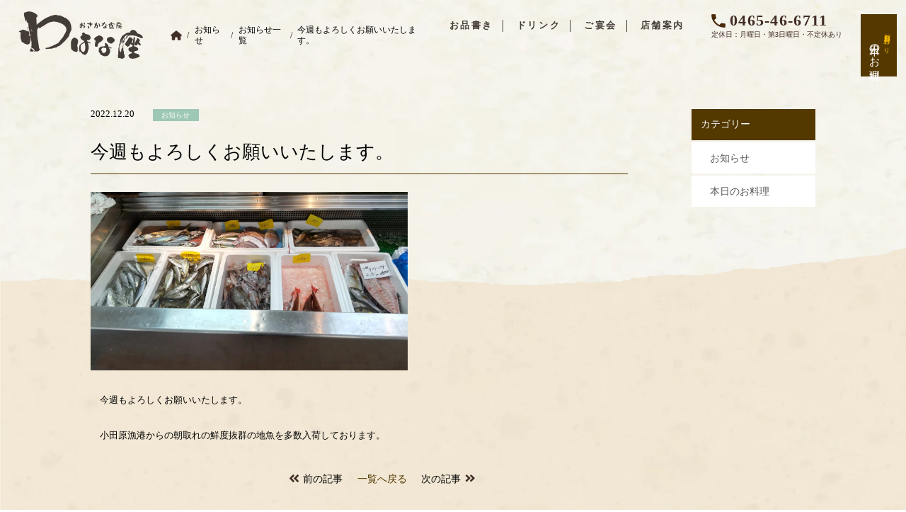

--- FILE ---
content_type: text/html; charset=UTF-8
request_url: https://wahanaza.jp/news/%E4%BB%8A%E9%80%B1%E3%82%82%E3%82%88%E3%82%8D%E3%81%97%E3%81%8F%E3%81%8A%E9%A1%98%E3%81%84%E3%81%84%E3%81%9F%E3%81%97%E3%81%BE%E3%81%99%E3%80%82-2/
body_size: 9041
content:
<!DOCTYPE html><html lang="ja"><head><meta charset="UTF-8"><meta name="viewport" content="width=device-width, initial-scale=1.0"><meta name="format-detection" content="telephone=no"><link rel="shortcut icon" href="https://wahanaza.jp/wp-content/themes/original_theme/image/favicon.ico"><link rel="apple-touch-icon" href="https://wahanaza.jp/wp-content/themes/original_theme/image/apple-touch-icon.png"><link rel="icon" type="image/png" href="https://wahanaza.jp/wp-content/themes/original_theme/image/android-chrome-256x256.png"><link rel='stylesheet' href='https://unpkg.com/ress/dist/ress.min.css'><link rel="stylesheet" href="https://wahanaza.jp/wp-content/themes/original_theme/style.css"><link rel="stylesheet" href="https://wahanaza.jp/wp-content/cache/autoptimize/css/autoptimize_single_0a92ced42c6ea0a784c88e89b7e4f19c.css">  <script src="https://ajax.googleapis.com/ajax/libs/jquery/3.6.0/jquery.min.js"></script> <style>img:is([sizes="auto" i], [sizes^="auto," i]) { contain-intrinsic-size: 3000px 1500px }</style><title>今週もよろしくお願いいたします。 | おさかな食房 わはな座｜小田急線「開成駅」から徒歩2分にある創作料理居酒屋。お客様との「輪」を大切に、ゆっくりとくつろげる店内を味わえます。</title><meta name="description" content="今週もよろしくお願いいたします。 小田原漁港からの朝取れの鮮度抜群の地魚を多数入荷しております。" /><meta name="robots" content="max-image-preview:large" /><meta name="author" content="blog_user"/><link rel="canonical" href="https://wahanaza.jp/news/%e4%bb%8a%e9%80%b1%e3%82%82%e3%82%88%e3%82%8d%e3%81%97%e3%81%8f%e3%81%8a%e9%a1%98%e3%81%84%e3%81%84%e3%81%9f%e3%81%97%e3%81%be%e3%81%99%e3%80%82-2/" /><meta name="generator" content="All in One SEO (AIOSEO) 4.8.5" />  <script async src="https://www.googletagmanager.com/gtag/js?id=G-8DMDX5PYR6"></script> <script>window.dataLayer = window.dataLayer || [];
  function gtag(){dataLayer.push(arguments);}
  gtag('js', new Date());

  gtag('config', 'G-8DMDX5PYR6');</script> <meta property="og:locale" content="ja_JP" /><meta property="og:site_name" content="おさかな食房 わはな座｜小田急線「開成駅」から徒歩2分にある創作料理居酒屋。お客様との「輪」を大切に、ゆっくりとくつろげる店内を味わえます。 | 開成駅から徒歩3分と近く、魚料理をはじめ、こだわりの創作料理と厳選されたお酒を気張らずにご堪能いただけます。恋人・ご夫婦でのご利用やおひとり様でも安心なカウンター席、ご宴会や忘年会などでの貸切もできます。" /><meta property="og:type" content="article" /><meta property="og:title" content="今週もよろしくお願いいたします。 | おさかな食房 わはな座｜小田急線「開成駅」から徒歩2分にある創作料理居酒屋。お客様との「輪」を大切に、ゆっくりとくつろげる店内を味わえます。" /><meta property="og:description" content="今週もよろしくお願いいたします。 小田原漁港からの朝取れの鮮度抜群の地魚を多数入荷しております。" /><meta property="og:url" content="https://wahanaza.jp/news/%e4%bb%8a%e9%80%b1%e3%82%82%e3%82%88%e3%82%8d%e3%81%97%e3%81%8f%e3%81%8a%e9%a1%98%e3%81%84%e3%81%84%e3%81%9f%e3%81%97%e3%81%be%e3%81%99%e3%80%82-2/" /><meta property="og:image" content="https://wahanaza.jp/wp-content/uploads/2022/12/DSC_1167-scaled.jpg" /><meta property="og:image:secure_url" content="https://wahanaza.jp/wp-content/uploads/2022/12/DSC_1167-scaled.jpg" /><meta property="og:image:width" content="2560" /><meta property="og:image:height" content="1440" /><meta property="article:published_time" content="2022-12-20T05:46:15+00:00" /><meta property="article:modified_time" content="2022-12-20T05:46:15+00:00" /><meta name="twitter:card" content="summary_large_image" /><meta name="twitter:title" content="今週もよろしくお願いいたします。 | おさかな食房 わはな座｜小田急線「開成駅」から徒歩2分にある創作料理居酒屋。お客様との「輪」を大切に、ゆっくりとくつろげる店内を味わえます。" /><meta name="twitter:description" content="今週もよろしくお願いいたします。 小田原漁港からの朝取れの鮮度抜群の地魚を多数入荷しております。" /><meta name="twitter:image" content="https://wahanaza.jp/wp-content/uploads/2022/12/DSC_1167-scaled.jpg" /> <script type="application/ld+json" class="aioseo-schema">{"@context":"https:\/\/schema.org","@graph":[{"@type":"Article","@id":"https:\/\/wahanaza.jp\/news\/%e4%bb%8a%e9%80%b1%e3%82%82%e3%82%88%e3%82%8d%e3%81%97%e3%81%8f%e3%81%8a%e9%a1%98%e3%81%84%e3%81%84%e3%81%9f%e3%81%97%e3%81%be%e3%81%99%e3%80%82-2\/#article","name":"\u4eca\u9031\u3082\u3088\u308d\u3057\u304f\u304a\u9858\u3044\u3044\u305f\u3057\u307e\u3059\u3002 | \u304a\u3055\u304b\u306a\u98df\u623f \u308f\u306f\u306a\u5ea7\uff5c\u5c0f\u7530\u6025\u7dda\u300c\u958b\u6210\u99c5\u300d\u304b\u3089\u5f92\u6b692\u5206\u306b\u3042\u308b\u5275\u4f5c\u6599\u7406\u5c45\u9152\u5c4b\u3002\u304a\u5ba2\u69d8\u3068\u306e\u300c\u8f2a\u300d\u3092\u5927\u5207\u306b\u3001\u3086\u3063\u304f\u308a\u3068\u304f\u3064\u308d\u3052\u308b\u5e97\u5185\u3092\u5473\u308f\u3048\u307e\u3059\u3002","headline":"\u4eca\u9031\u3082\u3088\u308d\u3057\u304f\u304a\u9858\u3044\u3044\u305f\u3057\u307e\u3059\u3002","author":{"@id":"https:\/\/wahanaza.jp\/author\/blog_user\/#author"},"publisher":{"@id":"https:\/\/wahanaza.jp\/#organization"},"image":{"@type":"ImageObject","url":"https:\/\/wahanaza.jp\/wp-content\/uploads\/2022\/12\/DSC_1167-scaled.jpg","width":2560,"height":1440,"caption":"DSC_1167"},"datePublished":"2022-12-20T14:46:15+09:00","dateModified":"2022-12-20T14:46:15+09:00","inLanguage":"ja","mainEntityOfPage":{"@id":"https:\/\/wahanaza.jp\/news\/%e4%bb%8a%e9%80%b1%e3%82%82%e3%82%88%e3%82%8d%e3%81%97%e3%81%8f%e3%81%8a%e9%a1%98%e3%81%84%e3%81%84%e3%81%9f%e3%81%97%e3%81%be%e3%81%99%e3%80%82-2\/#webpage"},"isPartOf":{"@id":"https:\/\/wahanaza.jp\/news\/%e4%bb%8a%e9%80%b1%e3%82%82%e3%82%88%e3%82%8d%e3%81%97%e3%81%8f%e3%81%8a%e9%a1%98%e3%81%84%e3%81%84%e3%81%9f%e3%81%97%e3%81%be%e3%81%99%e3%80%82-2\/#webpage"},"articleSection":"\u304a\u77e5\u3089\u305b"},{"@type":"BreadcrumbList","@id":"https:\/\/wahanaza.jp\/news\/%e4%bb%8a%e9%80%b1%e3%82%82%e3%82%88%e3%82%8d%e3%81%97%e3%81%8f%e3%81%8a%e9%a1%98%e3%81%84%e3%81%84%e3%81%9f%e3%81%97%e3%81%be%e3%81%99%e3%80%82-2\/#breadcrumblist","itemListElement":[{"@type":"ListItem","@id":"https:\/\/wahanaza.jp#listItem","position":1,"name":"\u30db\u30fc\u30e0","item":"https:\/\/wahanaza.jp","nextItem":{"@type":"ListItem","@id":"https:\/\/wahanaza.jp\/category\/news\/#listItem","name":"\u304a\u77e5\u3089\u305b"}},{"@type":"ListItem","@id":"https:\/\/wahanaza.jp\/category\/news\/#listItem","position":2,"name":"\u304a\u77e5\u3089\u305b","item":"https:\/\/wahanaza.jp\/category\/news\/","nextItem":{"@type":"ListItem","@id":"https:\/\/wahanaza.jp\/news\/%e4%bb%8a%e9%80%b1%e3%82%82%e3%82%88%e3%82%8d%e3%81%97%e3%81%8f%e3%81%8a%e9%a1%98%e3%81%84%e3%81%84%e3%81%9f%e3%81%97%e3%81%be%e3%81%99%e3%80%82-2\/#listItem","name":"\u4eca\u9031\u3082\u3088\u308d\u3057\u304f\u304a\u9858\u3044\u3044\u305f\u3057\u307e\u3059\u3002"},"previousItem":{"@type":"ListItem","@id":"https:\/\/wahanaza.jp#listItem","name":"\u30db\u30fc\u30e0"}},{"@type":"ListItem","@id":"https:\/\/wahanaza.jp\/news\/%e4%bb%8a%e9%80%b1%e3%82%82%e3%82%88%e3%82%8d%e3%81%97%e3%81%8f%e3%81%8a%e9%a1%98%e3%81%84%e3%81%84%e3%81%9f%e3%81%97%e3%81%be%e3%81%99%e3%80%82-2\/#listItem","position":3,"name":"\u4eca\u9031\u3082\u3088\u308d\u3057\u304f\u304a\u9858\u3044\u3044\u305f\u3057\u307e\u3059\u3002","previousItem":{"@type":"ListItem","@id":"https:\/\/wahanaza.jp\/category\/news\/#listItem","name":"\u304a\u77e5\u3089\u305b"}}]},{"@type":"Organization","@id":"https:\/\/wahanaza.jp\/#organization","name":"\u304a\u9b5a\u98df\u623f \u308f\u306f\u306a\u5ea7","description":"\u958b\u6210\u99c5\u304b\u3089\u5f92\u6b693\u5206\u3068\u8fd1\u304f\u3001\u9b5a\u6599\u7406\u3092\u306f\u3058\u3081\u3001\u3053\u3060\u308f\u308a\u306e\u5275\u4f5c\u6599\u7406\u3068\u53b3\u9078\u3055\u308c\u305f\u304a\u9152\u3092\u6c17\u5f35\u3089\u305a\u306b\u3054\u582a\u80fd\u3044\u305f\u3060\u3051\u307e\u3059\u3002\u604b\u4eba\u30fb\u3054\u592b\u5a66\u3067\u306e\u3054\u5229\u7528\u3084\u304a\u3072\u3068\u308a\u69d8\u3067\u3082\u5b89\u5fc3\u306a\u30ab\u30a6\u30f3\u30bf\u30fc\u5e2d\u3001\u3054\u5bb4\u4f1a\u3084\u5fd8\u5e74\u4f1a\u306a\u3069\u3067\u306e\u8cb8\u5207\u3082\u3067\u304d\u307e\u3059\u3002","url":"https:\/\/wahanaza.jp\/","telephone":"+81465466711","logo":{"@type":"ImageObject","url":"https:\/\/wahanaza.jp\/wp-content\/themes\/original_theme\/image\/logo-page.svg","@id":"https:\/\/wahanaza.jp\/news\/%e4%bb%8a%e9%80%b1%e3%82%82%e3%82%88%e3%82%8d%e3%81%97%e3%81%8f%e3%81%8a%e9%a1%98%e3%81%84%e3%81%84%e3%81%9f%e3%81%97%e3%81%be%e3%81%99%e3%80%82-2\/#organizationLogo"},"image":{"@id":"https:\/\/wahanaza.jp\/news\/%e4%bb%8a%e9%80%b1%e3%82%82%e3%82%88%e3%82%8d%e3%81%97%e3%81%8f%e3%81%8a%e9%a1%98%e3%81%84%e3%81%84%e3%81%9f%e3%81%97%e3%81%be%e3%81%99%e3%80%82-2\/#organizationLogo"}},{"@type":"Person","@id":"https:\/\/wahanaza.jp\/author\/blog_user\/#author","url":"https:\/\/wahanaza.jp\/author\/blog_user\/","name":"blog_user","image":{"@type":"ImageObject","@id":"https:\/\/wahanaza.jp\/news\/%e4%bb%8a%e9%80%b1%e3%82%82%e3%82%88%e3%82%8d%e3%81%97%e3%81%8f%e3%81%8a%e9%a1%98%e3%81%84%e3%81%84%e3%81%9f%e3%81%97%e3%81%be%e3%81%99%e3%80%82-2\/#authorImage","url":"https:\/\/secure.gravatar.com\/avatar\/af93597cf7e153ed255bd3d5c73bad1c7fabbb47f310dc3dfa33878dfa065271?s=96&d=mm&r=g","width":96,"height":96,"caption":"blog_user"}},{"@type":"WebPage","@id":"https:\/\/wahanaza.jp\/news\/%e4%bb%8a%e9%80%b1%e3%82%82%e3%82%88%e3%82%8d%e3%81%97%e3%81%8f%e3%81%8a%e9%a1%98%e3%81%84%e3%81%84%e3%81%9f%e3%81%97%e3%81%be%e3%81%99%e3%80%82-2\/#webpage","url":"https:\/\/wahanaza.jp\/news\/%e4%bb%8a%e9%80%b1%e3%82%82%e3%82%88%e3%82%8d%e3%81%97%e3%81%8f%e3%81%8a%e9%a1%98%e3%81%84%e3%81%84%e3%81%9f%e3%81%97%e3%81%be%e3%81%99%e3%80%82-2\/","name":"\u4eca\u9031\u3082\u3088\u308d\u3057\u304f\u304a\u9858\u3044\u3044\u305f\u3057\u307e\u3059\u3002 | \u304a\u3055\u304b\u306a\u98df\u623f \u308f\u306f\u306a\u5ea7\uff5c\u5c0f\u7530\u6025\u7dda\u300c\u958b\u6210\u99c5\u300d\u304b\u3089\u5f92\u6b692\u5206\u306b\u3042\u308b\u5275\u4f5c\u6599\u7406\u5c45\u9152\u5c4b\u3002\u304a\u5ba2\u69d8\u3068\u306e\u300c\u8f2a\u300d\u3092\u5927\u5207\u306b\u3001\u3086\u3063\u304f\u308a\u3068\u304f\u3064\u308d\u3052\u308b\u5e97\u5185\u3092\u5473\u308f\u3048\u307e\u3059\u3002","description":"\u4eca\u9031\u3082\u3088\u308d\u3057\u304f\u304a\u9858\u3044\u3044\u305f\u3057\u307e\u3059\u3002 \u5c0f\u7530\u539f\u6f01\u6e2f\u304b\u3089\u306e\u671d\u53d6\u308c\u306e\u9bae\u5ea6\u629c\u7fa4\u306e\u5730\u9b5a\u3092\u591a\u6570\u5165\u8377\u3057\u3066\u304a\u308a\u307e\u3059\u3002","inLanguage":"ja","isPartOf":{"@id":"https:\/\/wahanaza.jp\/#website"},"breadcrumb":{"@id":"https:\/\/wahanaza.jp\/news\/%e4%bb%8a%e9%80%b1%e3%82%82%e3%82%88%e3%82%8d%e3%81%97%e3%81%8f%e3%81%8a%e9%a1%98%e3%81%84%e3%81%84%e3%81%9f%e3%81%97%e3%81%be%e3%81%99%e3%80%82-2\/#breadcrumblist"},"author":{"@id":"https:\/\/wahanaza.jp\/author\/blog_user\/#author"},"creator":{"@id":"https:\/\/wahanaza.jp\/author\/blog_user\/#author"},"image":{"@type":"ImageObject","url":"https:\/\/wahanaza.jp\/wp-content\/uploads\/2022\/12\/DSC_1167-scaled.jpg","@id":"https:\/\/wahanaza.jp\/news\/%e4%bb%8a%e9%80%b1%e3%82%82%e3%82%88%e3%82%8d%e3%81%97%e3%81%8f%e3%81%8a%e9%a1%98%e3%81%84%e3%81%84%e3%81%9f%e3%81%97%e3%81%be%e3%81%99%e3%80%82-2\/#mainImage","width":2560,"height":1440,"caption":"DSC_1167"},"primaryImageOfPage":{"@id":"https:\/\/wahanaza.jp\/news\/%e4%bb%8a%e9%80%b1%e3%82%82%e3%82%88%e3%82%8d%e3%81%97%e3%81%8f%e3%81%8a%e9%a1%98%e3%81%84%e3%81%84%e3%81%9f%e3%81%97%e3%81%be%e3%81%99%e3%80%82-2\/#mainImage"},"datePublished":"2022-12-20T14:46:15+09:00","dateModified":"2022-12-20T14:46:15+09:00"},{"@type":"WebSite","@id":"https:\/\/wahanaza.jp\/#website","url":"https:\/\/wahanaza.jp\/","name":"\u304a\u3055\u304b\u306a\u98df\u623f \u308f\u306f\u306a\u5ea7\uff5c\u5c0f\u7530\u6025\u7dda\u300c\u958b\u6210\u99c5\u300d\u304b\u3089\u5f92\u6b692\u5206\u306b\u3042\u308b\u5275\u4f5c\u6599\u7406\u5c45\u9152\u5c4b\u3002\u304a\u5ba2\u69d8\u3068\u306e\u300c\u8f2a\u300d\u3092\u5927\u5207\u306b\u3001\u3086\u3063\u304f\u308a\u3068\u304f\u3064\u308d\u3052\u308b\u5e97\u5185\u3092\u5473\u308f\u3048\u307e\u3059\u3002","description":"\u958b\u6210\u99c5\u304b\u3089\u5f92\u6b693\u5206\u3068\u8fd1\u304f\u3001\u9b5a\u6599\u7406\u3092\u306f\u3058\u3081\u3001\u3053\u3060\u308f\u308a\u306e\u5275\u4f5c\u6599\u7406\u3068\u53b3\u9078\u3055\u308c\u305f\u304a\u9152\u3092\u6c17\u5f35\u3089\u305a\u306b\u3054\u582a\u80fd\u3044\u305f\u3060\u3051\u307e\u3059\u3002\u604b\u4eba\u30fb\u3054\u592b\u5a66\u3067\u306e\u3054\u5229\u7528\u3084\u304a\u3072\u3068\u308a\u69d8\u3067\u3082\u5b89\u5fc3\u306a\u30ab\u30a6\u30f3\u30bf\u30fc\u5e2d\u3001\u3054\u5bb4\u4f1a\u3084\u5fd8\u5e74\u4f1a\u306a\u3069\u3067\u306e\u8cb8\u5207\u3082\u3067\u304d\u307e\u3059\u3002","inLanguage":"ja","publisher":{"@id":"https:\/\/wahanaza.jp\/#organization"}}]}</script> <link rel="alternate" type="application/rss+xml" title="おさかな食房 わはな座｜小田急線「開成駅」から徒歩2分にある創作料理居酒屋。お客様との「輪」を大切に、ゆっくりとくつろげる店内を味わえます。 &raquo; 今週もよろしくお願いいたします。 のコメントのフィード" href="https://wahanaza.jp/news/%e4%bb%8a%e9%80%b1%e3%82%82%e3%82%88%e3%82%8d%e3%81%97%e3%81%8f%e3%81%8a%e9%a1%98%e3%81%84%e3%81%84%e3%81%9f%e3%81%97%e3%81%be%e3%81%99%e3%80%82-2/feed/" /> <script type="text/javascript">window._wpemojiSettings = {"baseUrl":"https:\/\/s.w.org\/images\/core\/emoji\/16.0.1\/72x72\/","ext":".png","svgUrl":"https:\/\/s.w.org\/images\/core\/emoji\/16.0.1\/svg\/","svgExt":".svg","source":{"concatemoji":"https:\/\/wahanaza.jp\/wp-includes\/js\/wp-emoji-release.min.js?ver=6.8.2"}};
/*! This file is auto-generated */
!function(s,n){var o,i,e;function c(e){try{var t={supportTests:e,timestamp:(new Date).valueOf()};sessionStorage.setItem(o,JSON.stringify(t))}catch(e){}}function p(e,t,n){e.clearRect(0,0,e.canvas.width,e.canvas.height),e.fillText(t,0,0);var t=new Uint32Array(e.getImageData(0,0,e.canvas.width,e.canvas.height).data),a=(e.clearRect(0,0,e.canvas.width,e.canvas.height),e.fillText(n,0,0),new Uint32Array(e.getImageData(0,0,e.canvas.width,e.canvas.height).data));return t.every(function(e,t){return e===a[t]})}function u(e,t){e.clearRect(0,0,e.canvas.width,e.canvas.height),e.fillText(t,0,0);for(var n=e.getImageData(16,16,1,1),a=0;a<n.data.length;a++)if(0!==n.data[a])return!1;return!0}function f(e,t,n,a){switch(t){case"flag":return n(e,"\ud83c\udff3\ufe0f\u200d\u26a7\ufe0f","\ud83c\udff3\ufe0f\u200b\u26a7\ufe0f")?!1:!n(e,"\ud83c\udde8\ud83c\uddf6","\ud83c\udde8\u200b\ud83c\uddf6")&&!n(e,"\ud83c\udff4\udb40\udc67\udb40\udc62\udb40\udc65\udb40\udc6e\udb40\udc67\udb40\udc7f","\ud83c\udff4\u200b\udb40\udc67\u200b\udb40\udc62\u200b\udb40\udc65\u200b\udb40\udc6e\u200b\udb40\udc67\u200b\udb40\udc7f");case"emoji":return!a(e,"\ud83e\udedf")}return!1}function g(e,t,n,a){var r="undefined"!=typeof WorkerGlobalScope&&self instanceof WorkerGlobalScope?new OffscreenCanvas(300,150):s.createElement("canvas"),o=r.getContext("2d",{willReadFrequently:!0}),i=(o.textBaseline="top",o.font="600 32px Arial",{});return e.forEach(function(e){i[e]=t(o,e,n,a)}),i}function t(e){var t=s.createElement("script");t.src=e,t.defer=!0,s.head.appendChild(t)}"undefined"!=typeof Promise&&(o="wpEmojiSettingsSupports",i=["flag","emoji"],n.supports={everything:!0,everythingExceptFlag:!0},e=new Promise(function(e){s.addEventListener("DOMContentLoaded",e,{once:!0})}),new Promise(function(t){var n=function(){try{var e=JSON.parse(sessionStorage.getItem(o));if("object"==typeof e&&"number"==typeof e.timestamp&&(new Date).valueOf()<e.timestamp+604800&&"object"==typeof e.supportTests)return e.supportTests}catch(e){}return null}();if(!n){if("undefined"!=typeof Worker&&"undefined"!=typeof OffscreenCanvas&&"undefined"!=typeof URL&&URL.createObjectURL&&"undefined"!=typeof Blob)try{var e="postMessage("+g.toString()+"("+[JSON.stringify(i),f.toString(),p.toString(),u.toString()].join(",")+"));",a=new Blob([e],{type:"text/javascript"}),r=new Worker(URL.createObjectURL(a),{name:"wpTestEmojiSupports"});return void(r.onmessage=function(e){c(n=e.data),r.terminate(),t(n)})}catch(e){}c(n=g(i,f,p,u))}t(n)}).then(function(e){for(var t in e)n.supports[t]=e[t],n.supports.everything=n.supports.everything&&n.supports[t],"flag"!==t&&(n.supports.everythingExceptFlag=n.supports.everythingExceptFlag&&n.supports[t]);n.supports.everythingExceptFlag=n.supports.everythingExceptFlag&&!n.supports.flag,n.DOMReady=!1,n.readyCallback=function(){n.DOMReady=!0}}).then(function(){return e}).then(function(){var e;n.supports.everything||(n.readyCallback(),(e=n.source||{}).concatemoji?t(e.concatemoji):e.wpemoji&&e.twemoji&&(t(e.twemoji),t(e.wpemoji)))}))}((window,document),window._wpemojiSettings);</script> <style id='wp-emoji-styles-inline-css' type='text/css'>img.wp-smiley, img.emoji {
		display: inline !important;
		border: none !important;
		box-shadow: none !important;
		height: 1em !important;
		width: 1em !important;
		margin: 0 0.07em !important;
		vertical-align: -0.1em !important;
		background: none !important;
		padding: 0 !important;
	}</style><link rel='stylesheet' id='wp-block-library-css' href='https://wahanaza.jp/wp-includes/css/dist/block-library/style.min.css?ver=6.8.2' type='text/css' media='all' /><style id='classic-theme-styles-inline-css' type='text/css'>/*! This file is auto-generated */
.wp-block-button__link{color:#fff;background-color:#32373c;border-radius:9999px;box-shadow:none;text-decoration:none;padding:calc(.667em + 2px) calc(1.333em + 2px);font-size:1.125em}.wp-block-file__button{background:#32373c;color:#fff;text-decoration:none}</style><style id='global-styles-inline-css' type='text/css'>:root{--wp--preset--aspect-ratio--square: 1;--wp--preset--aspect-ratio--4-3: 4/3;--wp--preset--aspect-ratio--3-4: 3/4;--wp--preset--aspect-ratio--3-2: 3/2;--wp--preset--aspect-ratio--2-3: 2/3;--wp--preset--aspect-ratio--16-9: 16/9;--wp--preset--aspect-ratio--9-16: 9/16;--wp--preset--color--black: #000000;--wp--preset--color--cyan-bluish-gray: #abb8c3;--wp--preset--color--white: #ffffff;--wp--preset--color--pale-pink: #f78da7;--wp--preset--color--vivid-red: #cf2e2e;--wp--preset--color--luminous-vivid-orange: #ff6900;--wp--preset--color--luminous-vivid-amber: #fcb900;--wp--preset--color--light-green-cyan: #7bdcb5;--wp--preset--color--vivid-green-cyan: #00d084;--wp--preset--color--pale-cyan-blue: #8ed1fc;--wp--preset--color--vivid-cyan-blue: #0693e3;--wp--preset--color--vivid-purple: #9b51e0;--wp--preset--gradient--vivid-cyan-blue-to-vivid-purple: linear-gradient(135deg,rgba(6,147,227,1) 0%,rgb(155,81,224) 100%);--wp--preset--gradient--light-green-cyan-to-vivid-green-cyan: linear-gradient(135deg,rgb(122,220,180) 0%,rgb(0,208,130) 100%);--wp--preset--gradient--luminous-vivid-amber-to-luminous-vivid-orange: linear-gradient(135deg,rgba(252,185,0,1) 0%,rgba(255,105,0,1) 100%);--wp--preset--gradient--luminous-vivid-orange-to-vivid-red: linear-gradient(135deg,rgba(255,105,0,1) 0%,rgb(207,46,46) 100%);--wp--preset--gradient--very-light-gray-to-cyan-bluish-gray: linear-gradient(135deg,rgb(238,238,238) 0%,rgb(169,184,195) 100%);--wp--preset--gradient--cool-to-warm-spectrum: linear-gradient(135deg,rgb(74,234,220) 0%,rgb(151,120,209) 20%,rgb(207,42,186) 40%,rgb(238,44,130) 60%,rgb(251,105,98) 80%,rgb(254,248,76) 100%);--wp--preset--gradient--blush-light-purple: linear-gradient(135deg,rgb(255,206,236) 0%,rgb(152,150,240) 100%);--wp--preset--gradient--blush-bordeaux: linear-gradient(135deg,rgb(254,205,165) 0%,rgb(254,45,45) 50%,rgb(107,0,62) 100%);--wp--preset--gradient--luminous-dusk: linear-gradient(135deg,rgb(255,203,112) 0%,rgb(199,81,192) 50%,rgb(65,88,208) 100%);--wp--preset--gradient--pale-ocean: linear-gradient(135deg,rgb(255,245,203) 0%,rgb(182,227,212) 50%,rgb(51,167,181) 100%);--wp--preset--gradient--electric-grass: linear-gradient(135deg,rgb(202,248,128) 0%,rgb(113,206,126) 100%);--wp--preset--gradient--midnight: linear-gradient(135deg,rgb(2,3,129) 0%,rgb(40,116,252) 100%);--wp--preset--font-size--small: 13px;--wp--preset--font-size--medium: 20px;--wp--preset--font-size--large: 36px;--wp--preset--font-size--x-large: 42px;--wp--preset--spacing--20: 0.44rem;--wp--preset--spacing--30: 0.67rem;--wp--preset--spacing--40: 1rem;--wp--preset--spacing--50: 1.5rem;--wp--preset--spacing--60: 2.25rem;--wp--preset--spacing--70: 3.38rem;--wp--preset--spacing--80: 5.06rem;--wp--preset--shadow--natural: 6px 6px 9px rgba(0, 0, 0, 0.2);--wp--preset--shadow--deep: 12px 12px 50px rgba(0, 0, 0, 0.4);--wp--preset--shadow--sharp: 6px 6px 0px rgba(0, 0, 0, 0.2);--wp--preset--shadow--outlined: 6px 6px 0px -3px rgba(255, 255, 255, 1), 6px 6px rgba(0, 0, 0, 1);--wp--preset--shadow--crisp: 6px 6px 0px rgba(0, 0, 0, 1);}:where(.is-layout-flex){gap: 0.5em;}:where(.is-layout-grid){gap: 0.5em;}body .is-layout-flex{display: flex;}.is-layout-flex{flex-wrap: wrap;align-items: center;}.is-layout-flex > :is(*, div){margin: 0;}body .is-layout-grid{display: grid;}.is-layout-grid > :is(*, div){margin: 0;}:where(.wp-block-columns.is-layout-flex){gap: 2em;}:where(.wp-block-columns.is-layout-grid){gap: 2em;}:where(.wp-block-post-template.is-layout-flex){gap: 1.25em;}:where(.wp-block-post-template.is-layout-grid){gap: 1.25em;}.has-black-color{color: var(--wp--preset--color--black) !important;}.has-cyan-bluish-gray-color{color: var(--wp--preset--color--cyan-bluish-gray) !important;}.has-white-color{color: var(--wp--preset--color--white) !important;}.has-pale-pink-color{color: var(--wp--preset--color--pale-pink) !important;}.has-vivid-red-color{color: var(--wp--preset--color--vivid-red) !important;}.has-luminous-vivid-orange-color{color: var(--wp--preset--color--luminous-vivid-orange) !important;}.has-luminous-vivid-amber-color{color: var(--wp--preset--color--luminous-vivid-amber) !important;}.has-light-green-cyan-color{color: var(--wp--preset--color--light-green-cyan) !important;}.has-vivid-green-cyan-color{color: var(--wp--preset--color--vivid-green-cyan) !important;}.has-pale-cyan-blue-color{color: var(--wp--preset--color--pale-cyan-blue) !important;}.has-vivid-cyan-blue-color{color: var(--wp--preset--color--vivid-cyan-blue) !important;}.has-vivid-purple-color{color: var(--wp--preset--color--vivid-purple) !important;}.has-black-background-color{background-color: var(--wp--preset--color--black) !important;}.has-cyan-bluish-gray-background-color{background-color: var(--wp--preset--color--cyan-bluish-gray) !important;}.has-white-background-color{background-color: var(--wp--preset--color--white) !important;}.has-pale-pink-background-color{background-color: var(--wp--preset--color--pale-pink) !important;}.has-vivid-red-background-color{background-color: var(--wp--preset--color--vivid-red) !important;}.has-luminous-vivid-orange-background-color{background-color: var(--wp--preset--color--luminous-vivid-orange) !important;}.has-luminous-vivid-amber-background-color{background-color: var(--wp--preset--color--luminous-vivid-amber) !important;}.has-light-green-cyan-background-color{background-color: var(--wp--preset--color--light-green-cyan) !important;}.has-vivid-green-cyan-background-color{background-color: var(--wp--preset--color--vivid-green-cyan) !important;}.has-pale-cyan-blue-background-color{background-color: var(--wp--preset--color--pale-cyan-blue) !important;}.has-vivid-cyan-blue-background-color{background-color: var(--wp--preset--color--vivid-cyan-blue) !important;}.has-vivid-purple-background-color{background-color: var(--wp--preset--color--vivid-purple) !important;}.has-black-border-color{border-color: var(--wp--preset--color--black) !important;}.has-cyan-bluish-gray-border-color{border-color: var(--wp--preset--color--cyan-bluish-gray) !important;}.has-white-border-color{border-color: var(--wp--preset--color--white) !important;}.has-pale-pink-border-color{border-color: var(--wp--preset--color--pale-pink) !important;}.has-vivid-red-border-color{border-color: var(--wp--preset--color--vivid-red) !important;}.has-luminous-vivid-orange-border-color{border-color: var(--wp--preset--color--luminous-vivid-orange) !important;}.has-luminous-vivid-amber-border-color{border-color: var(--wp--preset--color--luminous-vivid-amber) !important;}.has-light-green-cyan-border-color{border-color: var(--wp--preset--color--light-green-cyan) !important;}.has-vivid-green-cyan-border-color{border-color: var(--wp--preset--color--vivid-green-cyan) !important;}.has-pale-cyan-blue-border-color{border-color: var(--wp--preset--color--pale-cyan-blue) !important;}.has-vivid-cyan-blue-border-color{border-color: var(--wp--preset--color--vivid-cyan-blue) !important;}.has-vivid-purple-border-color{border-color: var(--wp--preset--color--vivid-purple) !important;}.has-vivid-cyan-blue-to-vivid-purple-gradient-background{background: var(--wp--preset--gradient--vivid-cyan-blue-to-vivid-purple) !important;}.has-light-green-cyan-to-vivid-green-cyan-gradient-background{background: var(--wp--preset--gradient--light-green-cyan-to-vivid-green-cyan) !important;}.has-luminous-vivid-amber-to-luminous-vivid-orange-gradient-background{background: var(--wp--preset--gradient--luminous-vivid-amber-to-luminous-vivid-orange) !important;}.has-luminous-vivid-orange-to-vivid-red-gradient-background{background: var(--wp--preset--gradient--luminous-vivid-orange-to-vivid-red) !important;}.has-very-light-gray-to-cyan-bluish-gray-gradient-background{background: var(--wp--preset--gradient--very-light-gray-to-cyan-bluish-gray) !important;}.has-cool-to-warm-spectrum-gradient-background{background: var(--wp--preset--gradient--cool-to-warm-spectrum) !important;}.has-blush-light-purple-gradient-background{background: var(--wp--preset--gradient--blush-light-purple) !important;}.has-blush-bordeaux-gradient-background{background: var(--wp--preset--gradient--blush-bordeaux) !important;}.has-luminous-dusk-gradient-background{background: var(--wp--preset--gradient--luminous-dusk) !important;}.has-pale-ocean-gradient-background{background: var(--wp--preset--gradient--pale-ocean) !important;}.has-electric-grass-gradient-background{background: var(--wp--preset--gradient--electric-grass) !important;}.has-midnight-gradient-background{background: var(--wp--preset--gradient--midnight) !important;}.has-small-font-size{font-size: var(--wp--preset--font-size--small) !important;}.has-medium-font-size{font-size: var(--wp--preset--font-size--medium) !important;}.has-large-font-size{font-size: var(--wp--preset--font-size--large) !important;}.has-x-large-font-size{font-size: var(--wp--preset--font-size--x-large) !important;}
:where(.wp-block-post-template.is-layout-flex){gap: 1.25em;}:where(.wp-block-post-template.is-layout-grid){gap: 1.25em;}
:where(.wp-block-columns.is-layout-flex){gap: 2em;}:where(.wp-block-columns.is-layout-grid){gap: 2em;}
:root :where(.wp-block-pullquote){font-size: 1.5em;line-height: 1.6;}</style> <script type="text/javascript" src="https://wahanaza.jp/wp-includes/js/jquery/jquery.min.js?ver=3.7.1" id="jquery-core-js"></script> <script type="text/javascript" src="https://wahanaza.jp/wp-includes/js/jquery/jquery-migrate.min.js?ver=3.4.1" id="jquery-migrate-js"></script> <link rel="https://api.w.org/" href="https://wahanaza.jp/wp-json/" /><link rel="alternate" title="JSON" type="application/json" href="https://wahanaza.jp/wp-json/wp/v2/posts/3893" /><link rel="EditURI" type="application/rsd+xml" title="RSD" href="https://wahanaza.jp/xmlrpc.php?rsd" /><meta name="generator" content="WordPress 6.8.2" /><link rel='shortlink' href='https://wahanaza.jp/?p=3893' /><link rel="alternate" title="oEmbed (JSON)" type="application/json+oembed" href="https://wahanaza.jp/wp-json/oembed/1.0/embed?url=https%3A%2F%2Fwahanaza.jp%2Fnews%2F%25e4%25bb%258a%25e9%2580%25b1%25e3%2582%2582%25e3%2582%2588%25e3%2582%258d%25e3%2581%2597%25e3%2581%258f%25e3%2581%258a%25e9%25a1%2598%25e3%2581%2584%25e3%2581%2584%25e3%2581%259f%25e3%2581%2597%25e3%2581%25be%25e3%2581%2599%25e3%2580%2582-2%2F" /><link rel="alternate" title="oEmbed (XML)" type="text/xml+oembed" href="https://wahanaza.jp/wp-json/oembed/1.0/embed?url=https%3A%2F%2Fwahanaza.jp%2Fnews%2F%25e4%25bb%258a%25e9%2580%25b1%25e3%2582%2582%25e3%2582%2588%25e3%2582%258d%25e3%2581%2597%25e3%2581%258f%25e3%2581%258a%25e9%25a1%2598%25e3%2581%2584%25e3%2581%2584%25e3%2581%259f%25e3%2581%2597%25e3%2581%25be%25e3%2581%2599%25e3%2580%2582-2%2F&#038;format=xml" /></head><body><header class="pc"><div class="global_head_wrapper page-header"><div class="header-left"><div class="logo"> <a href="https://wahanaza.jp/"><noscript><img src="https://wahanaza.jp/wp-content/themes/original_theme/image/logo-page.svg" alt="わはな座　ロゴマーク"></noscript><img class="lazyload" src='data:image/svg+xml,%3Csvg%20xmlns=%22http://www.w3.org/2000/svg%22%20viewBox=%220%200%20210%20140%22%3E%3C/svg%3E' data-src="https://wahanaza.jp/wp-content/themes/original_theme/image/logo-page.svg" alt="わはな座　ロゴマーク"></a></div><div class="breadcrumb pc"><div class="bread-inner"> <span class="home"><a href="https://wahanaza.jp/"><noscript><img src="https://wahanaza.jp/wp-content/themes/original_theme/image/home.png" alt="ホームアイコン"></noscript><img class="lazyload" src='data:image/svg+xml,%3Csvg%20xmlns=%22http://www.w3.org/2000/svg%22%20viewBox=%220%200%20210%20140%22%3E%3C/svg%3E' data-src="https://wahanaza.jp/wp-content/themes/original_theme/image/home.png" alt="ホームアイコン"></a></span> <span> / </span> <span>お知らせ</span> <span> / </span> <span><a href="https://wahanaza.jp/archive_news">お知らせ一覧</a></span> <span> / </span> <span>今週もよろしくお願いいたします。</span></div></div></div><div class="header-center-wrapper"><ul class="header-center"><li><a href="https://wahanaza.jp//food">お品書き</a></li><li><a href="https://wahanaza.jp//drink">ドリンク</a></li><li><a href="https://wahanaza.jp//courses">ご宴会</a></li><li><a href="https://wahanaza.jp//about">店舗案内</a></li></ul><div class="header-info"><div class="contact"><div class="call"> <noscript><img src="https://wahanaza.jp/wp-content/themes/original_theme/image/call-b.png" alt="わはな座 電話アイコン"></noscript><img class="lazyload" src='data:image/svg+xml,%3Csvg%20xmlns=%22http://www.w3.org/2000/svg%22%20viewBox=%220%200%20210%20140%22%3E%3C/svg%3E' data-src="https://wahanaza.jp/wp-content/themes/original_theme/image/call-b.png" alt="わはな座 電話アイコン"> <strong>0465-46-6711</strong></div><div class="top"> <span>定休日：月曜日・第3日曜日・不定休あり</span></div></div></div></div><div class="header-right"> <a href="https://wahanaza.jp//news/todays_cuisine" class="global_head"> <small>新鮮日替わり</small> <span>本日のお料理</span> </a></div></div></header><header class="sp"><div class="sp_header"><div class="logo"> <a href="https://wahanaza.jp/"><noscript><img src="https://wahanaza.jp/wp-content/themes/original_theme/image/logo-page.svg" alt="わはな座　ロゴマーク"></noscript><img class="lazyload" src='data:image/svg+xml,%3Csvg%20xmlns=%22http://www.w3.org/2000/svg%22%20viewBox=%220%200%20210%20140%22%3E%3C/svg%3E' data-src="https://wahanaza.jp/wp-content/themes/original_theme/image/logo-page.svg" alt="わはな座　ロゴマーク"></a></div><div class="call"> <a href="tel:0465-46-6711"><noscript><img src="https://wahanaza.jp/wp-content/themes/original_theme/image/call-b.png" alt="わはな座 電話アイコン"></noscript><img class="lazyload" src='data:image/svg+xml,%3Csvg%20xmlns=%22http://www.w3.org/2000/svg%22%20viewBox=%220%200%20210%20140%22%3E%3C/svg%3E' data-src="https://wahanaza.jp/wp-content/themes/original_theme/image/call-b.png" alt="わはな座 電話アイコン"></a></div><div class="global_head_wrapper"> <button class="global_head humburger"><div class="humburger_wapper"> <span class="humburger_bar"></span> <span class="humburger_bar"></span> <span class="humburger_bar"></span></div><p>MENU</p> </button></div></div></header><nav class="global_nav_wrapper"><dl><dd><a href="https://wahanaza.jp//news/todays_cuisine">本日のお料理</a></dd><dd><a href="https://wahanaza.jp//food">お品書き</a></dd><dd><a href="https://wahanaza.jp//drink">ドリンク</a></dd><dd><a href="https://wahanaza.jp//courses">ご宴会</a></dd><dd><a href="https://wahanaza.jp//about">店舗案内</a></dd><dd><a href="https://wahanaza.jp//archive_news">お知らせ</a></dd></dl></nav><div class="overlay"></div><main id="page-main" class="single"><div id="single"><section id="single1"><div class="single-wrapper"><div class="single-head"><div class="state"> <span class="date">2022.12.20</span><p class="cat news">お知らせ</p></div><h2 class="single-title">今週もよろしくお願いいたします。</h2><div class="img"> <img width="2560" height="1440" src="https://wahanaza.jp/wp-content/uploads/2022/12/DSC_1167-scaled.jpg" class="attachment-post-thumbnail size-post-thumbnail wp-post-image" alt="" decoding="async" fetchpriority="high" srcset="https://wahanaza.jp/wp-content/uploads/2022/12/DSC_1167-scaled.jpg 2560w, https://wahanaza.jp/wp-content/uploads/2022/12/DSC_1167-500x281.jpg 500w, https://wahanaza.jp/wp-content/uploads/2022/12/DSC_1167-1024x576.jpg 1024w, https://wahanaza.jp/wp-content/uploads/2022/12/DSC_1167-768x432.jpg 768w, https://wahanaza.jp/wp-content/uploads/2022/12/DSC_1167-1536x864.jpg 1536w, https://wahanaza.jp/wp-content/uploads/2022/12/DSC_1167-2048x1152.jpg 2048w" sizes="(max-width: 2560px) 100vw, 2560px" /></div></div><div class="single-content"><p>今週もよろしくお願いいたします。</p><p>小田原漁港からの朝取れの鮮度抜群の地魚を多数入荷しております。<span id="more-3893"></span></p></div></div><div class="postlinks-wrapper"><div class="previous-one"> <a href="https://wahanaza.jp/news/%e6%9c%ac%e6%97%a5%e3%81%af%e8%b2%b8%e3%81%97%e5%88%87%e3%82%8a%e5%96%b6%e6%a5%ad%e3%81%a7%e3%81%99%e3%80%82/" rel="prev"><noscript><img src="https://wahanaza.jp/wp-content/themes/original_theme/image/single-arrow-icon.png"></noscript><img class="lazyload" src='data:image/svg+xml,%3Csvg%20xmlns=%22http://www.w3.org/2000/svg%22%20viewBox=%220%200%20210%20140%22%3E%3C/svg%3E' data-src="https://wahanaza.jp/wp-content/themes/original_theme/image/single-arrow-icon.png"><span class="l">前の記事</span></a></div><div class="to_archive"> <a href="https://wahanaza.jp/archive_news">　一覧へ戻る　</a></div><div class="next-one"> <a href="https://wahanaza.jp/news/%e4%bb%8a%e5%b9%b4%e3%82%82%e6%ae%8b%e3%82%8a%e3%82%8f%e3%81%9a%e3%81%8b%e3%81%a8%e3%81%aa%e3%82%8a%e3%81%be%e3%81%97%e3%81%9f%e3%80%82/" rel="next"><span class="l">次の記事</span><noscript><img src="https://wahanaza.jp/wp-content/themes/original_theme/image/single-arrow-icon.png"></noscript><img class="lazyload" src='data:image/svg+xml,%3Csvg%20xmlns=%22http://www.w3.org/2000/svg%22%20viewBox=%220%200%20210%20140%22%3E%3C/svg%3E' data-src="https://wahanaza.jp/wp-content/themes/original_theme/image/single-arrow-icon.png"></a></div></div></section><div id="sidebar" class="sidebar"><dl><dt>カテゴリー</dt><dd><a href="https://wahanaza.jp//archive_news">お知らせ</a></dd><dd><a href="https://wahanaza.jp//news/todays_cuisine">本日のお料理</a></dd></dl></div></div></main><footer><div class="footer-top"> <noscript><img src="https://wahanaza.jp/wp-content/themes/original_theme/image/footer-top.webp" alt="おさかな食房 わはな座 のれん" loading="lazy"></noscript><img class="lazyload" src='data:image/svg+xml,%3Csvg%20xmlns=%22http://www.w3.org/2000/svg%22%20viewBox=%220%200%20210%20140%22%3E%3C/svg%3E' data-src="https://wahanaza.jp/wp-content/themes/original_theme/image/footer-top.webp" alt="おさかな食房 わはな座 のれん" loading="lazy"></div><div class="footer-box"><div class="footer-logo"> <a href="https://wahanaza.jp/"><noscript><img src="https://wahanaza.jp/wp-content/themes/original_theme/image/logo-footer.svg" alt="おさかな食房 わはな座　ロゴマーク" loading="lazy"></noscript><img class="lazyload" src='data:image/svg+xml,%3Csvg%20xmlns=%22http://www.w3.org/2000/svg%22%20viewBox=%220%200%20210%20140%22%3E%3C/svg%3E' data-src="https://wahanaza.jp/wp-content/themes/original_theme/image/logo-footer.svg" alt="おさかな食房 わはな座　ロゴマーク" loading="lazy"></a></div><div class="footer-workday sp"> <span>【 定休日 】<br>月曜日・第3日曜日・月1回不定休</span></div><div class="footer-menu-content"><div class="footer-menu"><dl><dd><a href="https://wahanaza.jp//food">お品書き</a></dd><dd><a href="https://wahanaza.jp//drink">ドリンク</a></dd><dd><a href="https://wahanaza.jp//courses">ご宴会</a></dd><dd><a href="https://wahanaza.jp//about">店舗案内</a></dd><dd><a href="https://wahanaza.jp//terms">利用規約</a></dd><dd><a href="https://wahanaza.jp//sitemap">サイトマップ</a></dd></dl></div></div><div class="sns"> <a href="https://www.facebook.com/wahanaza" target="_blank"><noscript><img src="https://wahanaza.jp/wp-content/themes/original_theme/image/facebook.png" alt="facebook" rel="nofollow"></noscript><img class="lazyload" src='data:image/svg+xml,%3Csvg%20xmlns=%22http://www.w3.org/2000/svg%22%20viewBox=%220%200%20210%20140%22%3E%3C/svg%3E' data-src="https://wahanaza.jp/wp-content/themes/original_theme/image/facebook.png" alt="facebook" rel="nofollow"></a></div><div class="footer-copy"><p>Copyright(C) 2008-2020 Wahanaza. All Rights Reserved.</p></div><div class="to-top"> <a href="#">上へ戻る</a></div></div></footer>  <script src="https://wahanaza.jp/wp-content/cache/autoptimize/js/autoptimize_single_c0cf3e68e1f982577da90ccd1f28deaf.js" async></script>  
  <script type="speculationrules">{"prefetch":[{"source":"document","where":{"and":[{"href_matches":"\/*"},{"not":{"href_matches":["\/wp-*.php","\/wp-admin\/*","\/wp-content\/uploads\/*","\/wp-content\/*","\/wp-content\/plugins\/*","\/wp-content\/themes\/original_theme\/*","\/*\\?(.+)"]}},{"not":{"selector_matches":"a[rel~=\"nofollow\"]"}},{"not":{"selector_matches":".no-prefetch, .no-prefetch a"}}]},"eagerness":"conservative"}]}</script> <noscript><style>.lazyload{display:none;}</style></noscript><script data-noptimize="1">window.lazySizesConfig=window.lazySizesConfig||{};window.lazySizesConfig.loadMode=1;</script><script async data-noptimize="1" src='https://wahanaza.jp/wp-content/plugins/autoptimize/classes/external/js/lazysizes.min.js?ao_version=3.1.13'></script></body></html>

--- FILE ---
content_type: text/css
request_url: https://wahanaza.jp/wp-content/themes/original_theme/style.css
body_size: 2
content:
/*
Theme Name : original_theme
Theme URL : 
Description : original_theme
Author : matsushita
Version : 0.1 
*/

--- FILE ---
content_type: text/css
request_url: https://wahanaza.jp/wp-content/cache/autoptimize/css/autoptimize_single_0a92ced42c6ea0a784c88e89b7e4f19c.css
body_size: 13884
content:
@charset "UTF-8";html{overflow-y:auto;scroll-behavior:smooth}.clicked{text-decoration:underline}.fadein{opacity:0;transform:translateY(30px);transition:all .8s ease 0s}.fade-right{opacity:0;transform:translateX(200px);transition:all .8s ease 0s}.fade-left{opacity:0;transform:translateX(-200px);transition:all .8s ease 0s}@keyframes fadein-left{from{opacity:0;-webkit-transform:translate3d(-100%,0,0);transform:translate3d(-100%,0,0)}to{opacity:1;-webkit-transform:translate3d(0,0,0);transform:translate3d(0,0,0)}}@-webkit-keyframes ani_scroll{0%{-webkit-transform:scaleY(0);-moz-transform:scaleY(0);-ms-transform:scaleY(0);transform:scaleY(0);-webkit-transform-origin:top center;transform-origin:top center}45%{-webkit-transform:scaleY(1);-moz-transform:scaleY(1);-ms-transform:scaleY(1);transform:scaleY(1);-webkit-transform-origin:top center;transform-origin:top center}55%{-webkit-transform:scaleY(1);-moz-transform:scaleY(1);-ms-transform:scaleY(1);transform:scaleY(1);-webkit-transform-origin:bottom center;transform-origin:bottom center}100%{-webkit-transform:scaleY(0);-moz-transform:scaleY(0);-ms-transform:scaleY(0);transform:scaleY(0);-webkit-transform-origin:bottom center;transform-origin:bottom center}}@-moz-keyframes ani_scroll{0%{-webkit-transform:scaleY(0);-moz-transform:scaleY(0);-ms-transform:scaleY(0);transform:scaleY(0);-webkit-transform-origin:top center;transform-origin:top center}45%{-webkit-transform:scaleY(1);-moz-transform:scaleY(1);-ms-transform:scaleY(1);transform:scaleY(1);-webkit-transform-origin:top center;transform-origin:top center}55%{-webkit-transform:scaleY(1);-moz-transform:scaleY(1);-ms-transform:scaleY(1);transform:scaleY(1);-webkit-transform-origin:bottom center;transform-origin:bottom center}100%{-webkit-transform:scaleY(0);-moz-transform:scaleY(0);-ms-transform:scaleY(0);transform:scaleY(0);-webkit-transform-origin:bottom center;transform-origin:bottom center}}@keyframes ani_scroll{0%{-webkit-transform:scaleY(0);-moz-transform:scaleY(0);-ms-transform:scaleY(0);transform:scaleY(0);-webkit-transform-origin:top center;transform-origin:top center}45%{-webkit-transform:scaleY(1);-moz-transform:scaleY(1);-ms-transform:scaleY(1);transform:scaleY(1);-webkit-transform-origin:top center;transform-origin:top center}55%{-webkit-transform:scaleY(1);-moz-transform:scaleY(1);-ms-transform:scaleY(1);transform:scaleY(1);-webkit-transform-origin:bottom center;transform-origin:bottom center}100%{-webkit-transform:scaleY(0);-moz-transform:scaleY(0);-ms-transform:scaleY(0);transform:scaleY(0);-webkit-transform-origin:bottom center;transform-origin:bottom center}}@keyframes anime{0%{opacity:0}8%{opacity:1}17%{opacity:1}25%{opacity:0;transform:translateX(4vw) scale(1.1);z-index:9}100%{opacity:0}}@keyframes animeSp{0%{opacity:0}8%{opacity:1}17%{opacity:1}25%{opacity:0;transform:translateX(5vw) scale(1.1);z-index:9}100%{opacity:0}}@-webkit-keyframes anime{0%{opacity:0}8%{opacity:1}17%{opacity:1}25%{opacity:0;-webkit-transform:translateX(4vw) scale(1.1);z-index:9}100%{opacity:0}}body{font-family:'Noto Serif JP',serif;font-weight:300;position:relative}h1,h2,h3,h4,h5,h6{font-weight:300}section{text-align:center;position:relative}a{cursor:pointer;text-decoration:none;display:block}ul{list-style:none}li{list-style-type:none}li::marker{content:none}img{max-width:100%}header{width:100%;position:absolute;left:0;top:0;z-index:999}header .global_head_wrapper{display:flex;justify-content:space-between;align-items:flex-start}header .global_head_wrapper .header-left{display:flex;width:55vw;margin-left:2vw;margin-top:1.1vw;align-items:flex-end}header .global_head_wrapper .contact{color:#fff}header .global_head_wrapper .contact span{font-size:.78vw}header .global_head_wrapper .contact .call{font-size:1.7vw;letter-spacing:.1vw;display:flex;align-items:center;font-weight:400}header .global_head_wrapper .contact .call img{width:1.5vw;margin-right:.5vw}header .global_head_wrapper .contact small{display:block;font-size:.9vw}header .global_head_wrapper .takeout{width:4vw}header .global_head_wrapper .takeout a:hover{opacity:.7}header .global_head_wrapper .header-left .header-center{display:flex;margin-left:2vw;align-items:flex-start;border-left:1px solid #fff;padding-left:2vw}header .global_head_wrapper .header-left .header-center li{display:flex;justify-content:center;align-items:flex-start;margin-right:1vw;padding-bottom:2vw}header .global_head_wrapper .header-left .header-center li a{position:relative;color:#fff;font-size:1vw;margin-top:1.5vw;padding:0 .5vw;letter-spacing:.2vw;text-shadow:1px 2px #000;border-right:1px solid #fff;padding-right:1vw}header .global_head_wrapper .header-left .header-center li:last-child a{border-right:0}header .global_head_wrapper .header-right{margin-right:1vw;margin-top:1.1vw}header .global_head_wrapper .header-right .global_head{cursor:pointer;display:flex;width:4vw;margin-top:.5vw;text-align:center;justify-content:center;align-items:flex-start;text-decoration:none;writing-mode:vertical-rl;flex-direction:column;background:#543800;padding:1.5vw 0}header a.global_head:hover{opacity:.7}header .global_head_wrapper .header-right .global_head small{font-size:.7vw;color:#ffbf00;letter-spacing:2px}header .global_head_wrapper .header-right .global_head span{font-size:1.2vw;color:#fff;margin-top:1vw}.global_nav_wrapper{display:none}header .global_head_wrapper.page-header .header-left{width:45vw;align-items:center}header .global_head_wrapper.page-header .header-left .logo{width:15vw}header .global_head_wrapper.page-header .header-left .logo a{display:flex}header .global_head_wrapper.page-header .header-left .logo img{width:100%;max-width:unset}header .global_head_wrapper.page-header .header-center-wrapper{display:flex;margin-left:auto;align-items:center;margin-top:1.3vw}header .global_head_wrapper.page-header .header-center-wrapper .header-center{display:flex;margin-right:1vw}header .global_head_wrapper.page-header .header-center-wrapper .header-center li{display:flex;justify-content:center;align-items:flex-start;margin-right:1vw}header .global_head_wrapper.page-header .header-center-wrapper .header-center li a{font-size:1vw;padding:0 .5vw;letter-spacing:.2vw;font-weight:700;border-right:1px solid #443c37;padding-right:1vw;color:#443c37}header .global_head_wrapper.page-header .header-center-wrapper .header-center li:last-child a{border-right:0}header .global_head_wrapper.page-header .header-center-wrapper .header-info{display:flex;margin-right:2vw}header .global_head_wrapper.page-header .header-center-wrapper .header-info .contact{color:#412c26;margin-bottom:0}header .global_head_wrapper.page-header .header-center-wrapper .header-info .contact .top{display:flex;align-items:center}header .global_head_wrapper.page-header .header-center-wrapper .header-info .contact .top a{display:flex}@media screen and (max-width:768px){header .call{width:9vw;margin-left:auto;margin-right:0;margin-top:3.5vw}header .call a{display:flex}header .humburger_wapper{width:8vw;height:5vw;margin:.8vw auto 1vw;justify-content:space-between;display:flex;flex-direction:column}.humburger_wapper .humburger_bar{display:block;height:1px;width:100%;background:#412c26;margin-right:auto;margin-left:auto;transition:all .3s ease}.humburger_wapper .humburger_bar:nth-of-type(1).active{transform:translateY(1.5vw) rotate(-45deg)}.humburger_wapper .humburger_bar:nth-of-type(3).active{transform:translateY(-3vw) rotate(45deg)}.humburger_wapper .humburger_bar:nth-of-type(2).active{opacity:0}header .global_head{width:16vw;height:16vw}header .global_head p{font-size:2vw;color:#412c26;letter-spacing:.3vw;text-indent:1vw;font-weight:700}.global_nav_wrapper{height:100%;position:fixed;display:block;top:0;padding:4.5vw 5vw;background-image:url(//wahanaza.jp/wp-content/themes/original_theme/css/../image/menu-bg.webp);background-repeat:no-repeat;background-size:cover;background-position:top center;z-index:200;transition:all .3s ease;overflow-y:scroll;-ms-overflow-style:none;scrollbar-width:none;width:100%;padding-top:32vw;right:-100%}.global_nav_wrapper::-webkit-scrollbar{display:none}.global_nav_wrapper.open{right:7vw}.overlay{content:"";display:block;width:0;height:0;background-color:rgba(0,0,0,.3);position:absolute;top:0;left:0;z-index:100;opacity:0;transition:opacity .5s}.overlay.open{width:100%;height:100%;opacity:1}.global_nav_wrapper dl{text-align:center}.global_nav_wrapper dt{font-family:'Noto Serif JP',serif;font-size:5vw;font-weight:700;color:#412c26;margin-bottom:2vw;letter-spacing:.1vw;text-indent:-.1vw}.global_nav_wrapper dd{font-size:5vw;font-weight:lighter;text-indent:5vw;line-height:2;padding:1.5vw 0;letter-spacing:.3vw}.global_nav_wrapper dd a{color:#603813;text-decoration:none;line-height:3;font-weight:300;text-align:left;padding-left:10vw}.global_nav_wrapper dd a:hover{opacity:.7}.global_nav_wrapper.open{right:0}.global_nav_wrapper dl{margin-bottom:4vw}.global_nav_wrapper dt{font-size:5vw;margin-bottom:2vw}}main{transition:all .3s ease;position:relative;left:0}main.open{left:-25vw}#section0{position:relative;z-index:9}.mv-wrapper{position:relative}.mv-wrapper .logo{position:absolute;top:22vw;width:100%;text-align:center}.mv-wrapper .logo img{width:23vw}.mv-wrapper .mv{width:100%;max-width:unset}@media screen and (max-width:768px){.mv-wrapper .logo{top:56vw}.mv-wrapper .logo img{width:44vw}}@media only screen and (max-width:768px){header{width:100%;height:auto;position:fixed;background:0 0}header.top{width:50%;left:unset;right:0}header .sp_header{width:100%;display:flex;justify-content:space-between;align-items:flex-start}.mv-wrapper .header-link-sp{width:12vw;position:absolute;top:2vw;left:3vw;z-index:10}.mv-wrapper .header-link-sp .global_head{cursor:pointer;display:flex;width:100%;margin-top:.5vw;text-align:center;justify-content:center;align-items:flex-start;text-decoration:none;writing-mode:vertical-rl;flex-direction:column;background:#543800;padding:3vw 0;height:26vw}.mv-wrapper .header-link-sp small{font-size:2.5vw;color:#ffbf00;letter-spacing:2px}.mv-wrapper .header-link-sp span{font-size:3vw;color:#fff;margin-top:1vw}header .logo{margin-left:3vw;margin-top:1.2vw}header .logo a{display:block}header .logo a img{height:14vw}main{margin:0;width:100%;overflow:hidden}#section0:before{content:none}.mv-wrapper{margin-left:0}.mv-wrapper .mv_slide .mv_copy{top:11.6vw;left:13vw;text-shadow:1vw .5vw #fff;font-size:18.5vw}.mv-wrapper .mv_slide .mv_copy p{display:inline-block;position:relative;z-index:1}.mv-wrapper .mv_slide .mv_copy:before{width:75.33vw;height:5px;bottom:-6.5vw}.mv-wrapper .mv_slide .mv_copy:after{width:6vw;height:5px;right:-2.31vw;bottom:-4.3vw}_:lang(x)+_:-webkit-full-screen-document,.mv-wrapper .mv_slide .mv_copy:before{width:100%}_:lang(x)+_:-webkit-full-screen-document,.mv-wrapper .mv_slide .mv_copy:after{width:8%}.mv-wrapper .mv_slide .slide-mv{height:140vw}}.p3-2{padding:3vw 2vw}.ph2{padding:0 7vw}.sec-title{writing-mode:vertical-lr;font-size:2vw;font-weight:lighter;color:#412d27;letter-spacing:.4vw;margin:0 auto;text-indent:1vw;line-height:1.5;text-align:left}.sec-title h2 span{display:inline-block;width:100%;background-color:#d7b8a5;padding:1.5vw;border-radius:50%;text-align:left}#section4 .sec-title h2 span{background-color:#736357}.sec-title span strong{display:block;margin-bottom:-1.5vw;padding-top:1.5vw;font-weight:300}.h2-title2{font-size:1.8vw;margin-top:4vw;margin-bottom:3vw;font-weight:500;display:inline-block;text-align:center;letter-spacing:.3vw;text-indent:-.3vw;position:relative;z-index:0;font-family:'Noto Serif JP',serif}.h2-title2:before{content:'';position:absolute;top:1.6vw;left:-5%;transform:skewX(-25deg);width:110%;height:1vw;margin:0 auto;background-color:#fde0a1;z-index:-1}.h3-title{font-size:1.8vw;margin-top:4vw;margin-bottom:4vw;font-weight:300;display:inline-block;text-align:center;letter-spacing:.1vw;text-indent:-.1vw;position:relative;font-family:'Noto Serif JP',serif}.h3-title:before{content:'';position:absolute;top:1.6vw;left:-10%;transform:skewX(-25deg);width:120%;height:1vw;margin:0 auto;background-color:#fde0a1;z-index:-1}.h3-title2{display:inline-block;border-bottom:1px solid;padding-bottom:1vw;margin-bottom:3vw;font-weight:300;font-size:1.8vw;margin:1vw 0 3vw;font-family:'Noto Serif JP',serif}.page-disc{font-size:1.2vw;letter-spacing:.3vw;text-indent:-.3vw;line-height:2;color:#000}.page-disc span{color:#00a29a;font-weight:500}.bg-gray{background:#f7f8f8}.btn-cover{text-align:center}.to_contact{margin:4vw 0 7vw}a.btn1{position:relative;font-size:1.2vw;font-weight:500;font-family:'Noto Serif JP',serif;text-align:center;padding:1vw 0;border-radius:25px;color:#fff;margin-top:2vw;background-image:linear-gradient(to right,#8f7a75 50%,#412c27 50%);background-position:100% 0;background-size:200% auto;-webkit-transition:all .3s ease 0s;transition:all .3s ease 0s;text-decoration:none}a.btn1:hover{background-position:0 0}a.btn2{position:relative;border-bottom:1px solid;padding:0;color:#795548;font-size:1vw;letter-spacing:.1vw;font-weight:300;text-align:left;padding-right:2vw}a.btn2:after{position:absolute;width:1vw;height:1px;transform:rotate(55deg);background-color:#795548;content:'';top:68%;right:-2%;z-index:10;transition:all .3s ease 0s}a.btn2:hover{opacity:.7}.pc{display:block}.sp{display:none!important}@media only screen and (max-width:768px){.pc{display:none}.sp{display:block!important}.sec-title{writing-mode:initial}.sec-title h2{font-size:6vw;letter-spacing:1vw;text-align:center}.sec-title h2 span{width:unset;padding:2vw}.sec-title span strong{padding:0;padding-left:1.5vw;margin-right:-1.5vw;padding-bottom:1.4vw;display:inline-block}.h2-title2{font-size:5vw}.h2-title2:before{top:4.6vw;left:-6%;height:2.5vw}#section4 .sec-title h2{writing-mode:vertical-lr;margin:0 auto}#section4 .sec-title h2 span{padding:2vw}#section4 .sec-title h2 span strong{padding-top:1.5vw;padding-left:0;margin-right:0;padding-bottom:0}a.btn1{font-size:3.5vw}a.btn1:before{width:5vw;height:2px;left:-6vw}a.btn2{font-size:3.5vw;width:40vw;padding:3vw 0;margin-top:6vw}a.btn2:after{width:6vw;top:76%;right:-3%}.page-disc{font-size:3vw;width:85vw;margin:6vw auto 8vw}.page-disc+.page-disc{margin:0 auto 8vw}}#section1{position:relative;padding:12vw 0 5vw;background-image:url(//wahanaza.jp/wp-content/themes/original_theme/css/../image/sec1-bg.webp);background-repeat:no-repeat;background-size:cover;background-position:top center;margin-top:-12vw;z-index:8;box-shadow:0vw 0vw .5vw .5vw #3c3c3c24}#section1 .sec1-wrapper{display:flex;justify-content:center;align-items:center;width:75vw;margin:0 auto;text-align:left}#section1 .sec1-wrapper li{width:24%;position:relative}#section1 .sec1-wrapper li:nth-child(2){width:34%}#section1 .sec1-wrapper li:nth-child(3){margin-left:2vw;margin-top:5vw}#section1 .sec1-wrapper li:nth-child(1) img{position:absolute;top:4vw;left:-8.5vw;width:22vw;max-width:unset}#section1 .sec1-wrapper li:nth-child(3) img{width:17.6vw}#section1 .sec1-wrapper li img{width:100%}#section1 .sec1-wrapper li .txt{margin:1vw 0}#section1 .sec1-wrapper li:nth-child(1) .txt{margin-top:25.2vw}#section1 .sec1-wrapper li .txt p{font-size:1vw;line-height:2;font-weight:500;letter-spacing:.1vw}#section1 .sec1-wrapper li .center-txt{margin-top:7vw}#section1 .sec1-wrapper li .center-txt h2{position:relative;text-align:center;color:#69431f;font-size:2vw;letter-spacing:.6vw;font-weight:300;writing-mode:initial}#section1 .sec1-wrapper li .center-txt h2:before{position:absolute;content:'';display:block;width:4vw;height:1px;top:5vw;left:1vw;transform:rotate(60deg);background-color:#412d27}#section1 .sec1-wrapper li .center-txt h2:after{position:absolute;content:'';display:block;width:4vw;height:1px;top:5vw;right:1.8vw;transform:rotate(120deg);background-color:#412d27}#section1 .sec1-wrapper li .center-txt img{width:18vw;margin:0 auto;display:block;margin-top:-1vw}#section1 .sec1-wrapper li h2{margin:0 auto;writing-mode:vertical-rl}@media only screen and (max-width:768px){#section1{padding-bottom:22vw;box-shadow:0vw 0vw 1.5vw 1.5vw #3c3c3c24;margin-top:-15vw}#section1 .sec1-wrapper{margin:0 auto;width:90vw}#section1 .sec1-wrapper li{width:50%}#section1 .sec1-wrapper li:nth-child(1){margin-top:101vw}#section1 .sec1-wrapper li:nth-child(2){position:absolute;top:20vw;width:80%}#section1 .sec1-wrapper li:nth-child(3){margin-top:98vw;margin-left:9vw}#section1 .sec1-wrapper li:nth-child(1) img{width:40vw;position:static}#section1 .sec1-wrapper li:nth-child(3) img{width:34.5vw;margin:0;display:block}#section1 .sec1-wrapper li img{width:100%}#section1 .sec1-wrapper li .txt{margin-top:4vw;display:flex;justify-content:flex-end;height:63vw}#section1 .sec1-wrapper li:nth-child(1) .txt{margin-top:4vw}#section1 .sec1-wrapper li:nth-child(3) .txt{justify-content:flex-start}#section1 .sec1-wrapper li .txt p{margin:0;font-size:4vw;writing-mode:vertical-rl;margin-right:2vw;color:#543800}#section1 .sec1-wrapper li:nth-child(3) .txt p{margin-left:1vw}#section1 .sec1-wrapper li .center-txt h2{font-size:5.5vw}#section1 .sec1-wrapper li .center-txt img{width:54vw;margin-top:0}#section1 .sec1-wrapper li .center-txt h2:before{width:10vw;top:16vw;left:9vw}#section1 .sec1-wrapper li .center-txt h2:after{width:10vw;top:16vw;right:9vw}}#section2{background-image:url(//wahanaza.jp/wp-content/themes/original_theme/css/../image/sec2-bg-2.png);background-repeat:no-repeat;background-size:cover;background-position:top center;padding:14vw 0 18vw;z-index:10;box-shadow:0vw 0vw .5vw .5vw #3c3c3c24}#section2 .sec2-wrapper{display:flex;flex-direction:row-reverse;margin:0 10vw}#section2 .sec2-wrapper .sec2-right{display:flex;flex-direction:column;align-items:center}#section2 .sec2-wrapper .sec2-right .title{background:#f3dbad;color:#412d27;padding:3vw 4.27vw;border-radius:50%;font-size:2vw;letter-spacing:.5vw;text-indent:.5vw;writing-mode:vertical-lr;margin-bottom:5vw}#section2 .sec2-wrapper .sec2-right .name{writing-mode:vertical-rl;font-size:3vw;margin-right:2vw;color:#412d27}#section2 .sec2-wrapper .sec2-right .name span{display:block;font-size:1.4vw}#section2 .sec2-wrapper .sec2-left{width:100%;margin-left:16vw}#section2 .sec2-wrapper .sec2-left .inner{margin-left:16vw;writing-mode:vertical-rl;text-align:start;line-height:2;font-size:1.5vw;margin-top:6vw}@media only screen and (max-width:768px){#section2{background-image:url(//wahanaza.jp/wp-content/themes/original_theme/css/../image/sec2-bg-sp.webp);background-size:100%;height:203vw;padding-top:15vw;box-shadow:0vw 0vw 1.5vw 1.5vw #3c3c3c24}#section2 .sec2-wrapper{flex-direction:column}#section2 .sec2-wrapper .sec2-right{margin-left:auto;margin-right:3vw}#section2 .sec2-wrapper .sec2-right .title{padding:4vw 6vw;font-size:4vw}#section2 .sec2-wrapper .sec2-right .name{font-size:7vw}#section2 .sec2-wrapper .sec2-right .name span{font-size:3vw}#section2 .sec2-wrapper .sec2-left{margin:0 auto;margin-top:19vw;letter-spacing:.5vw;padding-top:6vw}#section2 .sec2-wrapper .sec2-left .inner{font-size:3.5vw;padding:3vw 5vw;margin:0 auto;line-height:2.5;font-weight:400}}#section3{padding:2vw 10vw 1.5vw;background-image:url(//wahanaza.jp/wp-content/themes/original_theme/css/../image/sec3-bg.jpg);background-repeat:no-repeat;background-size:cover;background-position:top center;box-shadow:0vw 0vw .5vw .5vw #3c3c3c24;z-index:9}#section3 .sec3-wrapper{text-align:left;padding:5vw 0}#section3 .sec3-wrapper .sec3-top{display:flex;flex-direction:row-reverse;justify-content:space-between}#section3 .sec3-wrapper .sec3-top .list1{width:85%}#section3 .sec3-wrapper ul li{display:flex;align-items:center;justify-content:space-between}#section3 .sec3-wrapper ul li.reverse{flex-direction:row-reverse;margin-top:4vw}#section3 .sec3-wrapper ul li .txt-wrapper{display:flex;align-items:center;width:48%}#section3 .sec3-wrapper ul li h3{writing-mode:vertical-lr;letter-spacing:.8vw;font-size:2.5vw;margin-right:10%}#section3 .sec3-wrapper ul li .txt{width:85%;margin:0}#section3 .sec3-wrapper ul li .txt p{margin:0;line-height:2;font-size:1.2vw;letter-spacing:.1vw}#section3 .sec3-wrapper ul li a{color:#fff;text-align:center;border-radius:25px;padding:1vw;margin:0;margin-top:4vw;font-size:1.3vw;letter-spacing:.3vw;background-image:linear-gradient(to right,#8f7a75 50%,#412c27 50%);background-position:100% 0;background-size:200% auto;-webkit-transition:all .3s ease 0s;transition:all .3s ease 0s;text-decoration:none;width:70%}#section3 .sec3-wrapper ul li a:hover{background-position:0 0}#section3 .sec3-wrapper ul li .img{width:48%;display:flex}#section3 .sec3-wrapper .list2{display:flex;align-items:flex-start;margin-top:6vw;justify-content:space-between}#section3 .sec3-wrapper .list2 li{display:block;width:45%}#section3 .sec3-wrapper .list2 li h3.pc{display:block;margin-right:2vw}#section3 .sec3-wrapper .list2 li h3.sp{display:none}#section3 .sec3-wrapper .list2 li .txt-wrapper{width:100%;align-items:flex-start}#section3 .sec3-wrapper .list2 li .txt-wrapper .img{width:100%}#section3 .sec3-wrapper .list2 li .txt-wrapper p{margin:2vw 0}#section3 .sec3-wrapper .list2 li a{margin-top:0;margin-left:7vw;width:23vw}#section3 .sec3-wrapper .list2 li:last-child a{margin-top:5.7vw;margin-left:auto;margin-right:auto}@media only screen and (max-width:768px){#section3{background-image:url(//wahanaza.jp/wp-content/themes/original_theme/css/../image/sec6-bg-sp.webp);padding:20vw 0 12vw;background-size:cover;box-shadow:0vw 0vw 1.5vw 1.5vw #3c3c3c24}#section3 .sec3-wrapper{position:relative;margin:0 10vw;padding-top:0}#section3 .sec3-wrapper .title-wrapper{margin-bottom:4vw}#section3 .sec3-wrapper .sec3-top{flex-direction:column;align-items:center}#section3 .sec3-wrapper .sec3-top .list1{width:100%}#section3 .sec3-wrapper ul li{flex-direction:column-reverse}#section3 .sec3-wrapper ul li.reverse{flex-direction:column-reverse;margin-top:10vw}#section3 .sec3-wrapper ul li .txt-wrapper{width:100%;display:block;margin:5vw 0}#section3 .sec3-wrapper ul li h3{writing-mode:initial;margin-right:0;display:block;color:#412d27;font-size:6vw;text-align:center}#section3 .sec3-wrapper ul li .txt{width:85%;margin:4vw auto}#section3 .sec3-wrapper ul li .txt p{font-size:3.5vw;font-weight:400}#section3 .sec3-wrapper ul li a{font-size:3.5vw;padding:2vw 0;margin:7vw auto}#section3 .sec3-wrapper ul li .img{width:100%;justify-content:center}#section3 .sec3-wrapper ul li .img img{width:100%;max-width:unset}#section3 .sec3-wrapper .list2{display:block;margin-top:6vw}#section3 .sec3-wrapper .list2 li{display:block;width:100%;margin-bottom:13vw}#section3 .sec3-wrapper .list2 li .txt-wrapper{display:flex;align-items:flex-start;position:relative;margin:0 auto}#section3 .sec3-wrapper .list2 li h3.pc{display:none}#section3 .sec3-wrapper .list2 li h3.sp{display:block;margin-top:5vw}#section3 .sec3-wrapper .list2 li .txt{margin-bottom:0;width:100%}#section3 .sec3-wrapper .list2 li .txt-wrapper p{font-size:3.5vw;width:85%;margin:4vw auto}#section3 .sec3-wrapper .list2 li a{margin:0 auto;width:60vw}}#section4{margin-bottom:10vw;background-image:url(//wahanaza.jp/wp-content/themes/original_theme/css/../image/sec4-bg.jpg);background-repeat:no-repeat;background-size:cover;background-position:top center;padding:5vw 0 3vw}#section4 .sec-title{color:#fff}#section4 .sec4-wrapper{text-align:left;padding:5vw 10vw;display:flex;justify-content:space-between;margin-top:-11vw}#section4 .sec4-wrapper .left table{color:#fff}#section4 .sec4-wrapper th{vertical-align:initial}#section4 .sec4-wrapper p{padding-bottom:1vw;font-size:1.5vw;line-height:1.38;font-weight:lighter;margin:0 1vw;letter-spacing:.1vw}#section4 .sec4-wrapper .right{width:40%}#section4 .sec4-wrapper .right iframe{border:0;width:100%;height:28vw}@media only screen and (max-width:768px){#section4{background-image:url(//wahanaza.jp/wp-content/themes/original_theme/css/../image/sec4-bg-sp.webp);padding:18vw 0 12vw;margin:0}#section4 .sec-title{color:#fff}#section4 .sec4-wrapper{flex-direction:column-reverse;padding:20vw 10vw 9vw}#section4 .sec4-wrapper .left{margin-top:5vw}#section4 .sec4-wrapper p{font-size:3.5vw;line-height:1.8}#section4 .sec4-wrapper .right{width:100%}#section4 .sec4-wrapper .right iframe{height:80vw}#section4 .sec4-wrapper a{margin-top:5vw;padding:3vw 0}}#section5{background:#f7f8f8;padding:3vw 0 2vw}#section5 .sec5-wrapper{display:flex;justify-content:flex-start;margin:0 9vw}#section5 .sec5-wrapper .title-wrapper{padding-right:3vw}#section5 .sec5-wrapper .news-box{display:flex;width:58vw}#section5 .sec5-wrapper .news-box li{padding:2vw 0;margin-left:2vw;width:30%}#section5 .sec5-wrapper .news-box li a.list-inner{padding-left:1vw;color:#000;font-weight:400;font-size:1vw;text-align:left}#section5 .sec5-wrapper .news-box li a:hover{opacity:.7}#section5 .sec5-wrapper .news-box li a .img{width:100%;max-height:16.33vw;overflow:hidden;margin-bottom:1vw;position:relative}#section5 .sec5-wrapper .news-box li a .detail{display:flex;margin-bottom:.5vw;justify-content:space-between;align-items:center}#section5 .sec5-wrapper .news-box li a .date{margin-right:2vw}#section5 .sec5-wrapper .news-box li a .cat{padding:.2vw 1.5vw;background:#9dc8b5;color:#fff}#section5 .sec5-wrapper .news-box li a p{font-size:1.1vw}#section5 .btn-wrapper{margin-left:3.9vw;display:flex;align-items:center}@media only screen and (max-width:768px){#section5{margin-left:0;padding:20vw 0 17vw;border:0}#section5 .sec5-wrapper{flex-direction:column;margin:0 10vw}#section5 .sec5-wrapper .title-wrapper{padding:0 0 7vw;left:6vw;top:11vw}#section5 .sec5-wrapper .title-wrapper .sec-title{margin-left:0}#section5 .sec5-wrapper .title-wrapper .sec-title,#section5 .sec5-wrapper .title-wrapper .sec-title span{text-align:center;width:unset}#section5 .sec5-wrapper .news-box{width:90%;border:0;flex-direction:column;margin:0 auto}#section5 .sec5-wrapper .news-box li{padding:4vw 0;margin:0;width:100%}#section5 .sec5-wrapper .news-box li a.list-inner{flex-flow:row wrap;font-size:3vw;padding:0}#section5 .sec5-wrapper .news-box li a .img{max-height:72vw;margin-bottom:3vw}#section5 .sec5-wrapper .news-box li a .detail{margin:2vw 0}#section5 .sec5-wrapper .news-box li a .date{font-size:3.5vw}#section5 .sec5-wrapper .news-box li a .cat{font-size:3.5vw;padding:.5vw 3vw;background:#9dc8b5;color:#fff}#section5 .sec5-wrapper .news-box li a p{font-size:4.5vw;margin-top:2vw;display:block;width:100%;text-align:left}#section5 .btn-wrapper{margin:0 auto}}#section6 .sec6-wrapper{display:flex;justify-content:space-between;padding:10vw;text-align:left;background-image:url(//wahanaza.jp/wp-content/themes/original_theme/css/../image/sec6-bg.jpg);background-repeat:no-repeat;background-size:cover;background-position:center}#section6 .sec6-wrapper .sec6-box{margin-left:5vw}#section6 .sec6-wrapper .sec6-box .list1{display:flex;justify-content:flex-end}#section6 .sec6-wrapper .sec6-box .list2{display:flex;justify-content:flex-end;margin-top:3vw}#section6 .sec6-wrapper .sec6-box ul li{position:relative;width:40%;margin-right:5%}#section6 .sec6-wrapper .sec6-box ul.list2 li{margin-left:5%;margin-right:0}#section6 .sec6-wrapper .sec6-box ul li strong{position:absolute;left:-1vw;top:-1vw;writing-mode:vertical-lr;background:#ceb99e;display:block;color:#4a2a0c;padding:1.8vw .6vw;font-size:1vw;letter-spacing:.1vw;box-shadow:.3vw .3vw #fff;font-weight:500}#section6 .sec6-wrapper .sec6-box ul li .img img{width:100%;border-radius:15px}@media only screen and (max-width:768px){#section6 .sec6-wrapper{width:100%;background-image:url(//wahanaza.jp/wp-content/themes/original_theme/css/../image/sec6-bg-sp.webp);padding-top:22vw;padding-bottom:8vw;flex-direction:column}#section6 .sec6-wrapper .title-wrapper{margin-bottom:12vw}#section6 .sec6-wrapper .sec-title{margin-left:-4vw}#section6 .sec6-wrapper .sec6-box{margin-left:0}#section6 .sec6-wrapper .sec6-box .list1{flex-direction:column;margin:0 5vw}#section6 .sec6-wrapper .sec6-box .list2{flex-direction:column;margin:0 5vw;margin-top:0}#section6 .sec6-wrapper .sec6-box ul li{width:100%;margin-right:0;margin-bottom:10vw;position:relative}#section6 .sec6-wrapper .sec6-box ul.list2 li{margin-left:0;margin-right:0}#section6 .sec6-wrapper .sec6-box ul li strong{font-size:3vw;z-index:99;padding:2vw;top:-3vw;left:-2vw;box-shadow:1vw 1vw #fff}}.footer-banner{padding-bottom:6vw;position:relative}.footer-banner-wrapper{width:100%;display:flex}.footer-banner-wrapper img{width:100%;max-width:unset}.footer-banner-wrapper ul{position:absolute;width:100%;display:flex;writing-mode:vertical-lr;left:0;top:1vw;flex-direction:column}.footer-banner-wrapper li{width:50%;cursor:pointer}.footer-banner-wrapper li a{display:flex;width:100%;color:#fff}.footer-banner-wrapper a:hover{opacity:.7}.footer-banner-wrapper li a p{display:flex;align-items:center;justify-content:center;height:41.4vw;font-size:2vw;letter-spacing:.2vw}@media only screen and (max-width:768px){.footer-banner{padding-bottom:0}.footer-banner-wrapper li a p{font-size:4vw}}footer{position:relative;margin-top:5vw;left:0;transition:all .3s ease;background-image:url(//wahanaza.jp/wp-content/themes/original_theme/css/../image/footer-bg.jpg);background-repeat:no-repeat;background-size:contain;background-position:top center}.footer-top{margin:-11vw 10vw 6vw}.footer-top img{max-width:unset;width:100%}.footer-box .footer-logo a{margin:0 auto;text-align:center}.footer-box .footer-logo a img{width:22vw;max-width:unset}.footer-box .footer-menu-content{margin:5vw auto;width:80vw}.footer-box .footer-menu-content .footer-menu dl:first-of-type{padding-top:.5vw}.footer-box .footer-menu-content .footer-menu dl{writing-mode:vertical-lr;display:flex;flex-direction:column;margin:0 auto}.footer-box .footer-menu-content .footer-menu dl dd{display:inline-block;font-size:1.3vw;padding:0 1.5vw;font-weight:500}.footer-box .footer-menu-content .footer-menu dl dd:first-of-type{padding-left:0}.footer-box .footer-menu-content .footer-menu dl dd:last-child{padding-right:0}.footer-box .footer-menu-content .footer-menu dl dd a{color:#300;text-decoration:none;letter-spacing:.1vw}.footer-box .footer-menu-content .footer-menu dl dd a:hover{opacity:.7}.footer-box .sns{text-align:center}.footer-box .sns a{margin:0 auto;width:3vw}.footer-copy{text-align:center;font-family:'Noto Serif JP',serif;text-align:right;font-weight:400;color:#fff;background:#664b44;font-size:1.4vw;margin-top:7vw;padding:2vw 2vw 2vw 0;text-align:center}.to-top{position:absolute;right:11.4vw;top:41vw;writing-mode:vertical-lr;font-size:1.3vw}.to-top a{position:relative;color:#ac9087}.to-top a:before{position:absolute;width:1vw;height:1vw;border-top:1px solid #ac9087;border-right:1px solid #ac9087;transform:rotate(-45deg);content:'';top:-2.4vw;right:.5vw;z-index:99;transition:all .3s ease 0s}.to-top a:after{position:absolute;width:1px;height:2vw;background-color:#ac9087;content:'';top:-2.5vw;right:.95vw;z-index:99;transition:all .3s ease 0s}.to-top a:hover{opacity:.6}.to-top a:hover:before,.to-top a:hover:after{opacity:.6}@media only screen and (max-width:768px){footer{margin-right:0;margin-top:10vw;margin-bottom:0;padding-top:34vw;background-image:url(//wahanaza.jp/wp-content/themes/original_theme/css/../image/footer-bg-sp.webp)}.footer-top{position:absolute;text-align:center;margin:0 auto;overflow:hidden;top:-12vw}.footer-top img{width:200%;max-width:unset;margin-left:-50%}.footer-box{flex-direction:column}.footer-box .footer-logo a img{width:45vw}.footer-box .footer-menu-content{width:100%;padding-left:0;margin-top:18vw}.footer-box .footer-menu-content .footer-menu dl{padding-top:.5vw}.footer-box .footer-menu-content .footer-menu dl dd{font-size:4vw;margin-bottom:4vw;font-weight:500;border:0;padding:0 3vw}.footer-box .sns a{margin:18vw auto;width:7vw}.footer-copy{font-size:3vw;margin-top:26vw}.to-top{top:123vw;font-size:3vw;right:10.5vw;font-weight:600}.to-top a:before{top:-4.4vw;right:1vw;width:2vw;height:2vw}.to-top a:after{width:1px;height:3vw;top:-4.5vw;right:1.94vw}}#page-main{position:relative;background-image:url(//wahanaza.jp/wp-content/themes/original_theme/css/../image/bg-top.png),url(//wahanaza.jp/wp-content/themes/original_theme/css/../image/bg.jpg);background-position:top,center;background-size:100%,100%;background-repeat:no-repeat,repeat}#page .bg{position:absolute;left:0;max-width:unset;width:100%}.drink #page .bg1{top:92vw}.drink #page .bg2{top:200vw}.drink #page .bg3{top:310vw}.food #page .bg1{top:76vw}.food #page .bg2{top:186vw}.food #page .bg3{top:297vw}.courses #page .bg1{top:51.5vw}.about #page .bg1{top:73vw}.page-mv-wrapper{position:relative;text-align:center}.page_mv_img{width:100%;position:absolute;top:13vw}.page_mv_img img{width:46vw;height:auto}.drink .page_mv_img img{width:43vw}.page_mv_copy{position:absolute;width:100%;top:8vw;text-align:center;z-index:4;writing-mode:vertical-lr;display:flex;align-items:center}.drink .page_mv_copy{top:11vw}.courses .page_mv_copy{top:9vw}.terms .page_mv_copy{top:7.5vw}.sitemap .page_mv_copy{top:4vw}.page_mv_copy h1{font-size:2.5vw;font-weight:200;letter-spacing:.8vw;color:#fff}.page_mv_copy span{font-size:1.3vw;letter-spacing:.1vw;color:#fff;display:block;margin-top:.5vw;font-weight:400}#page{padding-top:43vw}#page.daily{padding-top:14vw}.breadcrumb{font-size:.9vw;padding:.8vw 0;margin-left:3vw}.breadcrumb .bread-inner{display:flex;justify-content:space-between;align-items:center}.breadcrumb span{padding-right:.6vw;color:#000}.breadcrumb span a{display:inline-block;color:#000;text-decoration:none}.breadcrumb span.home a{display:flex;width:1.2vw}.breadcrumb span a:hover{text-decoration:underline}.breadcrumb span:nth-child(3){text-decoration:none}.breadcrumb span:last-child{color:#000;text-decoration:none}@media only screen and (max-width:768px){#page-main{background-size:180%,100%}#page{padding-top:90vw}#page.daily{padding-top:33vw!important}.terms #page,.sitemap #page{padding-top:70vw}.drink #page .bg1{top:438vw}.drink #page .bg2{top:498.3vw}.drink #page .bg3{top:558.6vw}.food #page .bg1{top:123.488vw}.food #page .bg2{top:174.782vw}.food #page .bg3{top:212vw}.courses #page .bg1{top:144.5vw}.about #page .bg1{top:289vw}#section0.page:before{content:none}.page-mv-wrapper:before{width:100vw;height:100%;border-top:1px solid #fff}.page_mv_img{flex-flow:column-reverse;justify-content:stretch;align-items:center;padding-top:13vw;overflow-x:hidden}.page_mv_img img{width:80%;padding-top:2vw;position:relative;z-index:10}.drink .page_mv_img img{width:70vw}.page_mv_copy{top:25vw;z-index:99;margin:0}.courses .page_mv_copy{top:28vw}.drink .page_mv_copy{top:27vw}.news .page_mv_copy{top:24vw}.single .page_mv_copy{top:27vw}.sitemap .page_mv_copy{top:21vw}.terms .page_mv_copy{top:25vw}.page_mv_copy h1{font-size:6.5vw;letter-spacing:1vw}.page_mv_copy span{font-size:4vw}.courses .page_mv_copy h1{font-size:6vw}.sitemap .page_mv_copy h1{font-size:5vw}}.article{display:flex;margin-top:6vw}.page-head{width:17vw}.page-body{width:75vw;margin:0 auto;padding:4vw 0}.page-sec-title{text-align:left;font-size:2.5vw;font-weight:500;position:relative;line-height:1.1;font-family:'Noto Serif JP',serif}.page-sec-title:before{content:'';width:3vw;height:3px;background-color:#000;margin-bottom:2.8vw;display:block}.page-sec-title span{display:block;font-size:1.2vw;font-weight:300;margin-top:.8vw;line-height:1.5}@media only screen and (max-width:768px){.article{flex-direction:column;margin-top:18vw}.page-head{width:100%;margin-left:3vw}.page-body{width:100%}.page-sec-title{font-size:8vw}.page-sec-title:before{width:7vw;margin-bottom:3vw}.page-sec-title span{font-size:3vw;margin-top:3vw}}.official-wrapper{margin-bottom:9vw;font-family:'Noto Serif JP',serif;text-align:left}.official-wrapper h3{position:relative;font-size:1.4vw;font-weight:400;border-bottom:.1vw solid #533800;padding-bottom:1vw;letter-spacing:.1vw;text-indent:-.1vw;line-height:2}.official-wrapper h3:after{position:absolute;content:'';width:65vw;height:.1vw;background-color:#fff;bottom:-.1vw;right:0}.official-wrapper p{padding:2vw 0;font-size:1vw;line-height:2;margin-bottom:1vw;font-weight:300}.official-wrapper dl{display:block;width:40vw;margin:0 auto;padding:2vw;border:.2vw solid #c5c5c5;font-size:1vw;line-height:2}.official-wrapper dl.contact{width:28vw;padding:2vw 4vw}.official-wrapper dl a{color:#00e;display:inline}.official-wrapper ul{font-size:1vw;line-height:2}.official-wrapper p+ul{margin-top:-2vw}.official-wrapper ul+dl{margin-top:2vw}.official-wrapper ul+h3{margin-top:3vw}@media only screen and (max-width:768px){.official-wrapper{margin:11vw 5vw 20vw}.official-wrapper h3{font-size:4vw;border-bottom:2px solid #533800;padding-bottom:2vw}.official-wrapper h3:after{height:2px;bottom:-2px}.official-wrapper ul+h3{margin-top:10vw}.official-wrapper ul+dl{margin-top:6vw}.official-wrapper p{padding:5vw 0 10vw;font-size:3vw}.official-wrapper dl{width:90vw;margin:0 auto;font-size:3vw;padding:5vw}.official-wrapper dl.contact{width:65vw;padding:6vw 4vw}.official-wrapper dl a{color:#00e}.official-wrapper ul{font-size:3vw;line-height:2}}.archive-title{text-align:center;margin:2vw 0 3vw}#archive{display:flex;justify-content:center;align-items:flex-start;padding-top:55vw;margin:0 10vw;padding-bottom:18vw}#archive #archive1{width:100%}.archive-ul{margin-right:5vw;border-top:1px solid #533800}.archive-ul .archive-list{position:relative;border-bottom:.1vw solid #533800}.archive-ul .archive-list:hover{opacity:.7}.archive-ul .archive-list a{display:flex;color:#595757;padding:1vw 0;align-items:center}.archive-ul .archive-list a .img{margin-right:2vw;max-height:12vw;overflow:hidden}.archive-ul .archive-list a .img img{width:12vw;min-width:12vw;height:auto}.archive-ul .archive-list a .post-disc{margin-right:6vw}.archive-ul .archive-list a .top{display:flex;align-items:center}.archive-ul .archive-list a .top .date{font-size:1vw;margin-right:2vw;font-weight:700;font-family:'Noto Serif JP',serif}.archive-ul .archive-list a .top .cat-name{font-size:.8vw;padding:.1vw 1vw .2vw;color:#fff}.archive-ul .archive-list a .top .cat-name.news{background:#9dc8b5}.archive-ul .archive-list a .top .cat-name.blog{background:#f8b62d}.archive-ul .archive-list a .top .cat-name.news-important{background:#77cade}.archive-ul .archive-list a .title{text-align:left;margin:2vw 0 0;font-weight:700;font-family:'Noto Serif JP',serif;font-size:1.1vw}.archive-ul .archive-list a .arrow{position:absolute;right:2vw;top:43%;width:2vw}.archive_pagenation{text-align:center;margin-top:3vw}.archive_pagenation a:hover{opacity:.7}.nav-links{display:flex}.archive_pagenation .page-numbers{font-size:1.2vw;margin-right:1vw;color:#000;background:0 0;display:inline-block;font-weight:500}.archive_pagenation .current{padding:.2vw .9vw .4vw;border-radius:50%;background:#533800;color:#fff}.archive_pagenation .prev img,.archive_pagenation .next img{width:1vw}.archive_pagenation .next img{transform:rotate(180deg)}.archive_pagenation .dots{background:0 0;box-shadow:none}@media only screen and (max-width:768px){#archive{margin:0 5vw}.archive-title{margin:10vw 0 11vw}#archive #archive1{width:100vw;margin-top:12vw}.archive-ul{margin:32vw auto 20vw}.archive-ul .archive-list a{padding:5vw 0}.archive-ul .archive-list a .img{max-height:22vw}.archive-ul .archive-list a .img img{width:22vw;min-width:22vw}.archive-ul .archive-list a .post-disc{margin-right:15vw}.archive-ul .archive-list a .top .date{font-size:3vw;margin-right:2vw}.archive-ul .archive-list a .top .cat-name{font-size:2.5vw;padding:.5vw 3vw .3vw}.archive-ul .archive-list a .title{text-align:left;margin:3vw 0 0;font-size:3vw}.archive-ul .archive-list a .arrow{right:5vw;top:41%;width:6vw}.archive_pagenation{margin-bottom:4vw}.archive_pagenation .page-numbers{font-size:4vw;margin-right:3vw}.archive_pagenation .current{padding:1vw 2.9vw 1.2vw}.archive_pagenation .prev img,.archive_pagenation .next img{width:3.5vw}}#sidebar{width:17vw;margin-left:2vw}#sidebar dl{font-family:'Noto Serif JP',serif;font-weight:500}#sidebar dl dt{background-color:#533800;color:#fff;padding:1vw;font-size:1.1vw;margin-bottom:.2vw}#sidebar dl dd{background-color:#fff;font-size:1.1vw;margin-bottom:.2vw;text-align:left}#sidebar dl dd:last-of-type{border-bottom:0}#sidebar dl dd a{display:block;padding:1vw 1vw 1vw 2vw;color:#595757}#sidebar dl dd a:hover{opacity:.7}@media only screen and (max-width:768px){#sidebar{display:none}}#single{display:flex;justify-content:center;align-items:flex-start;padding-top:12vw;margin:0 10vw;padding-bottom:18vw}#single #single1{width:100%;text-align:left}.single-wrapper{margin-right:5vw}.single-head .state{display:flex;font-weight:400}.single-head .state .date{color:#000;font-size:1vw;margin-right:2vw}.single-head .state p.cat{font-size:.8vw;padding:.1vw 1vw;color:#fff;line-height:1.5}.single-head .state .cat.news{background:#9dc8b5}.single-head .state .cat.blog{background:#f8b62d}.single-head .state .cat.news-important{background:#77cade}#single h2{text-align:left;padding:2vw 0 1vw;border-bottom:1px solid #533800;font-weight:400;font-size:2vw;margin-bottom:2vw}#single .img{text-align:left;margin:1vw 0}#single .img img{width:35vw;height:auto}#single1 .single-content{text-align:center;font-weight:400}#single1 .single-content h3{display:block;font-size:1.3vw;line-height:2;padding:.5vw 1vw;background-color:#e2edfe;letter-spacing:.1vw;text-indent:-.1vw;font-weight:500;color:#2d59a7;text-align:left}#single1 .single-content ul{padding:1vw;font-size:1vw;line-height:2;color:#2d59a7;text-align:left}#single1 .single-content p{font-size:1vw;line-height:2;padding:1vw;font-weight:400;text-align:left}#single1 .single-content p+h2,#single1 .single-content p+h3,#single1 .single-content a+h2,#single1 .single-content a+h3,#single1 .single-content ul+h2,#single1 .single-content ul+h3{margin-top:2vw}#single1 .single-content a{display:inline-block;padding:.5vw 2vw;text-align:center;color:#fff;font-size:1.1vw;background-color:#2d59a7;font-weight:400;margin:0 auto}#single1 .single-content a:hover{opacity:.7}#single1 .postlinks-wrapper{display:flex;justify-content:center;margin-top:2vw;font-weight:500}#single1 .postlinks-wrapper img{width:1vw}#single1 .postlinks-wrapper span{color:#000;margin:0 .5vw}#single1 .postlinks-wrapper .next-one img{transform:rotate(180deg)}#single1 .postlinks-wrapper .to_archive{text-align:center}#single1 .postlinks-wrapper a{color:#533800;background:0 0;font-size:1.1vw}#single1 .postlinks-wrapper a:hover{opacity:.7}@media only screen and (max-width:768px){#single{padding:28vw 0 15vw;margin:0 5vw}#single #single1{width:100vw}.single-wrapper{margin:0 auto}.single-head .state{align-items:center}.single-head .state .date{font-size:3vw}.single-head .state p.cat{font-size:3vw;padding:.3vw 3vw}#single h2{padding:5vw 0 3vw;font-size:5vw}#single .img{margin:7vw 0 0}#single .img img{width:100%}#single1 .single-content h3{font-size:4vw;padding:1vw 2vw}#single1 .single-content ul{font-size:3.5vw}#single1 .single-content p{font-size:3.5vw;padding:5vw 1vw}#single1 .single-content p+h2,#single1 .single-content p+h3,#single1 .single-content a+h2,#single1 .single-content a+h3,#single1 .single-content ul+h2,#single1 .single-content ul+h3{margin-top:8vw}#single1 .single-content a{padding:1vw 4vw;font-size:3.5vw}#single1 .postlinks-wrapper{margin-top:10vw}#single1 .postlinks-wrapper img{width:4vw}#single1 .postlinks-wrapper span{margin:0 1.5vw}#single1 .postlinks-wrapper a{font-size:4vw}}.sitemap-content1{display:flex;justify-content:flex-start;padding-bottom:10vw;margin:6vw 10vw}.sitemap-content1 ul{width:50%;text-align:left}.sitemap-content1 ul li{margin-bottom:2vw}.sitemap-content1 ul li a{color:#000;font-size:1.2vw}.sitemap-content1 ul li a img{width:1vw;margin-right:1vw}@media only screen and (max-width:768px){#sitemap{padding:9vw 0 8vw}.sitemap-content1{padding:10vw 0;margin:0;justify-content:center}.sitemap-content1 ul{width:45vw}.sitemap-content1 ul li{margin-bottom:7vw}.sitemap-content1 ul li a{font-size:4vw;display:block}.sitemap-content1 ul li a img{width:2.5vw}}.page_mv_copy.no_page_title{writing-mode:initial;justify-content:center;flex-direction:column;top:15vw}.page_mv_copy.no_page_title h1{color:#664c45}.page_mv_copy.no_page_title span{color:#664c45}#page.no_page{padding-top:33vw;padding-bottom:15vw}.error_404{padding:5vw}.error_404 h2{font-size:2vw;font-weight:400;padding-bottom:2vw}.error_404 p{width:51vw;margin:2vw auto;font-size:1.1vw;line-height:2}.error_404 p a{color:#00e;text-decoration:underline;display:inline-block}@media only screen and (max-width:768px){.page_mv_copy.no_page_title{top:33vw}#page.no_page{padding-top:54vw}.error_404{padding:20vw 0 0;height:100vw}.error_404 h2{font-size:4.5vw}.error_404 p{width:90vw;margin:6vw auto;font-size:3.5vw;text-align:left}}.lg-outer .lg-item:before,.lg-outer .lg-img-wrap:before{content:"";display:inline-block;height:100%!important;width:1px;margin-right:-1px}#lg-download{display:none!important}.recruit_btn{position:fixed;right:0;top:10vw;z-index:999;width:4vw}@media only screen and (max-width:768px){.recruit_btn{top:auto;bottom:0;width:100vw}.recruit_btn img{max-width:unset;width:100vw}}.daily-menu-wrapper{display:flex;justify-content:space-between;align-items:center;flex-direction:column;margin:0 10vw}.daily-menu-wrapper h1{width:25vw}.daily-menu-wrapper h1 img{max-width:unset;width:100%}.daily-menu-wrapper h1 img.hide{display:none}.daily-menu-wrapper p{text-align:center;color:#231815;font-size:2vw;letter-spacing:.3vw}.daily-menu-wrapper .print{margin-top:2vw;text-align:center;cursor:pointer;box-sizing:border-box;padding:1px 6px;background:#d6d6d6;border:1px solid #949494;font-size:1.2vw}.daily-menu{width:80vw;margin:0 auto;padding:5vw 0}.daily-menu-content{display:flex;align-items:center;justify-content:space-between;padding-top:2vw;padding-bottom:12vw}.daily-menu-content .left,.daily-menu-content .right{width:49%}.daily-menu-box{background-color:rgba(255,255,255,.5);padding:0;text-align:left;margin:0 1vw 3vw;color:#333;cursor:pointer;border:20px solid;border-image:url(//wahanaza.jp/wp-content/themes/original_theme/css/../image/daily-border.png) 30 round;border-image-repeat:stretch;border-image-outset:10px;border-radius:10px}.daily-menu-box h3{padding:0 0 1vw;text-align:left;margin:0;font-weight:700;font-size:2vw;font-family:'Yuji Boku',serif}.daily-menu-box ul{margin:0;font-size:1.4vw}.daily-menu-box ul li{display:flex;justify-content:space-between;align-items:center;margin:.5vw .5vw 0 1vw}.daily-menu-box ul li span{min-width:5.5vw;text-align:right;display:block}@media screen and (max-width:768px){.daily-menu-wrapper h1{width:60vw}.daily-menu-wrapper p{font-size:4vw;margin-top:1vw}.daily-menu-wrapper .print{font-size:4vw;margin-top:7vw}.daily-menu-content{flex-direction:column;padding-top:10vw}.daily-menu-content .left,.daily-menu-content .right{width:100%;margin-top:-5vw}.daily-menu-box{margin:5vw 0 12vw}.daily-menu-box h3{font-size:6vw}.daily-menu-box ul{font-size:4vw}.daily-menu-box ul li{padding:2vw 0}.daily-menu-box ul li span{min-width:15.5vw}}#page-main.print-menu{background-image:none}.print-menu #page.daily{padding-top:0;margin:1rem 2rem}.print-menu .daily-menu-wrapper{flex-direction:row;margin:0}.print-menu .daily-menu-wrapper .print{display:none}.print-menu .daily-menu-wrapper h1{width:15rem}.print-menu .daily-menu-wrapper h1 img.display{display:none}.print-menu .daily-menu-wrapper h1 img.hide{display:block}.print-menu .daily-menu-wrapper p{font-weight:700;font-size:2rem}.print-menu .daily-menu{width:100%;padding-bottom:0;padding-top:0}.print-menu .daily-menu-content{padding-bottom:0;padding-top:2rem}.print-menu .daily-menu-box{background-color:rgba(255,255,255,.5);padding:0;text-align:left;margin:0 0 1rem;color:#333;cursor:pointer;border:20px solid;border-image:url(//wahanaza.jp/wp-content/themes/original_theme/css/../image/daily-border.png) 30 round;border-image-repeat:stretch;border-image-outset:0px;border-radius:10px}.print-menu .daily-menu-box.less10{margin-bottom:5rem;padding:2rem}.print-menu .daily-menu-box.last{margin-bottom:0}.print-menu .daily-menu-box.less10 h3,.print-menu .daily-menu-box.less20 h3,.print-menu .daily-menu-box.more20 h3{font-size:20px;padding-bottom:.5rem}.print-menu .daily-menu-box.less10 ul,.print-menu .daily-menu-box.less20 ul,.print-menu .daily-menu-box.more20 ul{font-size:14px}.print-menu .daily-menu-box.less10 ul li,.print-menu .daily-menu-box.less20 ul li{margin-bottom:10px}.print-menu .daily-menu-box.more20 ul li{margin-bottom:10px}.print-menu .daily-menu-box.more20 ul li span{min-width:2.3rem;text-align:right}#about1 .about1-wrapper{display:flex;align-items:flex-start;justify-content:space-between;margin:0 10vw;padding:10vw 0}#about1 .about1-wrapper .about1-box{display:flex;justify-content:space-between;width:85%;margin-top:2vw}#about1 .about1-wrapper .about1-box .left{width:48%}#about1 .about1-wrapper .about1-box .left iframe{width:100%;height:100%}#about1 .about1-wrapper .about1-box .right{width:48%}#about1 .about1-wrapper .about1-box .right table{text-align:left;font-size:1.2vw;letter-spacing:.1vw}#about1 .about1-wrapper .about1-box .right table p{padding:.5vw 1vw;margin-left:1vw;letter-spacing:.1vw}#about1 .about1-wrapper .about1-box .right .btn1{width:80%;margin:2vw auto 0}@media only screen and (max-width:768px){#about1 .about1-wrapper{margin:0 10vw;flex-direction:column;align-items:center}#about1 .about1-wrapper .about1-box{flex-direction:column;margin-top:12vw;width:100%}#about1 .about1-wrapper .about1-box .left{width:100%}#about1 .about1-wrapper .about1-box .left iframe{height:60vw}#about1 .about1-wrapper .about1-box .right{width:100%;margin-top:4vw}#about1 .about1-wrapper .about1-box .right table{font-size:3.5vw}#about1 .about1-wrapper .about1-box .right table p{padding:1vw}#about1 .about1-wrapper .about1-box .right .btn1{width:100%;margin:5vw auto 0;padding:2vw 0}}#about2{padding-top:5vw;padding-bottom:3vw}#about2 .about2-wrapper{display:flex;flex-flow:row-reverse;justify-content:space-between;margin:0 10vw}#about2 .about2-wrapper .about2-box{display:flex;flex-flow:row-reverse;width:85%;margin-top:6vw;justify-content:space-between;align-items:flex-start}#about2 .about2-wrapper .about2-box .right{display:flex;flex-direction:column;margin-right:3vw}#about2 .about2-wrapper .about2-box .right .top{display:flex;text-align:left;justify-content:space-around}#about2 .about2-wrapper .about2-box .right .top li{background:#bdad9e;border-radius:60px 60px 0 0;writing-mode:vertical-rl;margin:0 1vw;display:flex;align-items:center}#about2 .about2-wrapper .about2-box .right .top li img{width:11vw;position:relative;z-index:10}#about2 .about2-wrapper .about2-box .right .top li strong{letter-spacing:.3vw;font-size:1.5vw;display:flex;width:98%;align-items:center;height:30vw;padding-top:8vw;margin-top:-6vw;color:#fff}#about2 .about2-wrapper .about2-box .left{writing-mode:vertical-rl;text-align:left;color:#664b42;margin-right:auto}#about2 .about2-wrapper .about2-box .left h3{font-size:2vw;letter-spacing:.3vw;font-weight:400}#about2 .about2-wrapper .about2-box .left ul{margin-top:1vw;font-size:1.2vw;margin-right:3vw}#about2 .about2-wrapper .about2-box .left ul li{margin-right:2vw}#about2 .about2-wrapper .about2-box .bottom{display:flex;margin-right:auto;justify-content:center;writing-mode:vertical-rl}#about2 .about2-wrapper .about2-box .info-title{background:#664b42;color:#fff;padding:1.1vw .5vw;display:flex;align-items:center;justify-content:center;font-size:1.1vw;letter-spacing:.1vw}#about2 .about2-wrapper .about2-box .info{padding:1.5vw 1vw;border:1px solid #664b42;color:#664b42;background-color:#fff}#about2 .about2-wrapper .about2-box .info .call{display:flex;align-items:center;justify-content:flex-start}#about2 .about2-wrapper .about2-box .info .call img{width:1.2vw;margin-bottom:.5vw;margin-left:.2vw;transform:rotate(45deg)}#about2 .about2-wrapper .about2-box .info .call strong{font-size:1.53vw;font-weight:500}#about2 .about2-wrapper .about2-box .info small{font-size:1vw;display:block;font-weight:700;margin-right:.5vw;text-align:left;letter-spacing:4px}@media only screen and (max-width:768px){#about2{padding-bottom:16vw;margin-top:12vw}#about2 .about2-wrapper{flex-direction:column;align-items:center}#about2 .about2-wrapper .title-wrapper{width:100vw}#about2 .about2-wrapper .about2-box{flex-flow:row-reverse wrap;justify-content:center;width:100%}#about2 .about2-wrapper .about2-box .right{width:100%;margin-top:7vw}#about2 .about2-wrapper .about2-box .right .top li img{width:20vw}#about2 .about2-wrapper .about2-box .right .top li strong{font-size:4vw;height:60vw;padding-top:12vw;margin-top:-9vw}#about2 .about2-wrapper .about2-box .left{margin-top:10vw;margin-right:0;writing-mode:initial}#about2 .about2-wrapper .about2-box .left h3{font-size:4.5vw}#about2 .about2-wrapper .about2-box .left ul{margin-top:3vw;font-size:3.2vw;margin-right:0}#about2 .about2-wrapper .about2-box .left ul li{margin-right:0;padding-bottom:2vw}#about2 .about2-wrapper .about2-box .bottom{margin-top:7vw;margin-right:0;writing-mode:initial;flex-direction:column;width:100%}#about2 .about2-wrapper .about2-box .info-title{padding:2.5vw 4vw;font-size:3.5vw}#about2 .about2-wrapper .about2-box .info{padding:3vw 3vw 4vw}#about2 .about2-wrapper .about2-box .info .call{display:flex;align-items:center;justify-content:center}#about2 .about2-wrapper .about2-box .info .call img{width:6.5vw;margin-right:2vw;margin-top:2vw;margin-left:.2vw;transform:rotate(0)}#about2 .about2-wrapper .about2-box .info .call strong{font-size:9vw}#about2 .about2-wrapper .about2-box .info small{font-size:3.2vw;display:block;font-weight:700;margin-right:1.5vw;text-align:center;letter-spacing:0}}#about3{margin:5vw 0}#about3 .about3-box{display:flex;margin:0 10vw;padding-top:4vw;padding-bottom:16vw;justify-content:space-between}#about3 .about3-box ul{width:calc(33.33% - 0.33vw)}#about3 .about3-box ul li{width:100%;display:flex;margin-bottom:.5vw}#about3 .about3-box ul li img{width:100%;max-width:unset}#about3 .about3-box ul.left li:first-child img{border-radius:30px 0 0}#about3 .about3-box ul.left li:last-child img{border-radius:0 0 0 30px}#about3 .about3-box ul.right li:first-child img{border-radius:0 30px 0 0}#about3 .about3-box ul.right li:last-child img{border-radius:0 0 30px}.slide_visual_1,.slide_visual_2,.slide_visual_3,.slide_visual_4,.slide_visual_5,.slide_visual_6,.slide_visual_7{position:fixed;top:0;right:0;bottom:0;left:0;background-color:rgba(0,0,0,.6);z-index:999;display:none;width:100%;height:auto}.slide_close{position:absolute;top:12px;right:12px;color:rgba(255,255,255,.46);cursor:pointer;font-size:2rem}.slide_image1,.slide_image2,.slide_image3,.slide_image4,.slide_image5,.slide_image6,.slide_image7{position:absolute;top:10vh;width:100vw;height:80vh;display:flex;align-items:center;justify-content:center}.slide_image1 img,.slide_image2 img,.slide_image3 img,.slide_image4 img,.slide_image5 img,.slide_image6 img,.slide_image7 img{height:100%}@media only screen and (max-width:768px){#about3 .about3-box{margin:0 5vw;padding:10vw 0 30vw}#about3 .about3-box ul{width:100%}#about3 .about3-box ul li{margin:0 1vw}#about3 .about3-box ul li img{border-radius:15px}#about3 .about3-box .slick-dots li{display:inline-block;width:3vw;height:3vw}#about3 .about3-box .slick-dots li button{width:3vw;height:3vw}#about3 .about3-box .slick-dots li button:before{width:3vw;height:3vw;background:#1e1e1e;border-radius:50%}.slide_image1 img,.slide_image2 img,.slide_image3 img,.slide_image4 img,.slide_image5 img,.slide_image6 img,.slide_image7 img{width:100%;height:auto}}.course1-wrapper .page-copy{font-size:2.4vw;letter-spacing:.4vw;line-height:2.2;color:#603813;margin-top:3vw}.course1-wrapper .page-copy strong{color:#820000}.course1-wrapper .course1-top{position:relative}.course1-wrapper .course1-top .img-l{position:absolute;left:9vw;top:-2vw;width:21vw}.course1-wrapper .course1-top .img-r{position:absolute;right:10vw;top:-2vw;width:22vw}.course1-wrapper .course1-top ul{width:24vw;margin:10vw auto 0;text-align:left;font-size:1.5vw;letter-spacing:.1vw;line-height:2.2;color:#603813;font-weight:600}.course1-wrapper .course1-top ul li{position:relative}.course1-wrapper .course1-top ul li:before{position:absolute;content:'';display:block;width:1.5vw;height:1.5vw;border-radius:50%;background-color:#c0997b;left:-1.5em;top:.9vw}.course1-wrapper .course1-top span{font-size:1vw;color:#603813;font-weight:initial;margin-top:2vw;display:block}.course1-wrapper .course1-bottom{margin:18vw 0}.course1-wrapper .course1-bottom ul{margin:0 15vw;display:flex;justify-content:space-between;align-items:center}.course1-wrapper .course1-bottom ul li{width:calc(33.33% - 3vw);color:#fff;border-radius:50%;font-size:1.3vw;font-weight:400;display:flex;align-items:center;justify-content:center;position:relative}.course1-wrapper .course1-bottom ul li:after{position:absolute;color:#4a2a0c;content:'+';font-size:4vw;top:-2vw;right:-3.5vw}.course1-wrapper .course1-bottom ul li:last-child:after{content:none}.course1-wrapper .course1-bottom ul li .bg{width:100%;background:#4a2a0b;height:20vw;position:absolute;z-index:1;border-radius:50%}.course1-wrapper .course1-bottom ul li:nth-child(2) .bg{background:#694021}.course1-wrapper .course1-bottom ul li:nth-child(3) .bg{background:#9e5426}.course1-wrapper .course1-bottom ul li p{position:static;z-index:2;letter-spacing:.4vw}@media only screen and (max-width:768px){.course1-wrapper .page-copy{font-size:5vw;margin:0 14vw}.course1-wrapper .course1-top{margin:45vw 0 12vw}.course1-wrapper .course1-top .img-l{left:10vw;top:-36vw;width:40vw}.course1-wrapper .course1-top .img-r{right:10vw;top:-37vw;width:40vw}.course1-wrapper .course1-top ul{width:65vw;margin:10vw auto 10vw 21vw;font-size:4vw;margin-bottom:0}.course1-wrapper .course1-top ul li{position:relative}.course1-wrapper .course1-top ul li:before{width:3.5vw;height:3.5vw;top:2.9vw}.course1-wrapper .course1-top span{font-size:3vw;margin-top:4vw;font-weight:500}.course1-wrapper .course1-bottom{margin:15vw 0 0}.course1-wrapper .course1-bottom ul{flex-direction:column}.course1-wrapper .course1-bottom ul li{width:60vw;font-size:4.5vw;margin:33vw 0}.course1-wrapper .course1-bottom ul li:last-child{margin:30vw 0}.course1-wrapper .course1-bottom ul li:after{font-size:10vw;font-weight:700;top:32vw;right:27vw}.course1-wrapper .course1-bottom ul li .bg{height:60vw}}#course2{padding-bottom:8vw}.course2-wrapper{display:flex;flex-direction:row-reverse;margin:10vw 10vw 0}.course2-box{margin:6vw 0}.course2-box ul .list{display:flex;align-items:flex-start;margin-bottom:8vw}.course2-box ul .list img{width:48%}.course2-box ul .list .txt{width:40%;text-align:center;margin-left:3vw}.course2-box ul .list .txt strong{text-align:center;color:#4a2a0b;font-size:1.8vw;border-bottom:.1vw solid;letter-spacing:.2vw;display:inline-block;margin:0 auto}.course2-box ul .list .txt ul{display:flex;font-size:1.3vw;color:#595757;justify-content:center;line-height:2.2;align-items:flex-start;height:24vw}.course2-box ul .list .txt ul li{writing-mode:vertical-lr;margin-top:3vw}.course2-box .info-box{display:flex;margin-top:auto;justify-content:center}.course2-box .info-box .right{background:#4a2a0c;color:#fff;padding:1vw 4vw;display:flex;align-items:center;justify-content:center;font-size:1.4vw;letter-spacing:.1vw}.course2-box .info-box .info{padding:0 4vw;color:#4a2a0c}.course2-box .info-box .info .call{display:flex;align-items:center;justify-content:center}.course2-box .info-box .info .call img{width:2.6vw;margin-top:.7vw;margin-right:1vw}.course2-box .info-box .info .call strong{font-size:4vw;letter-spacing:.2vw;font-weight:500}.course2-box .info-box .info small{font-size:1vw;display:block;font-weight:600;text-align:left}@media only screen and (max-width:768px){.course2-wrapper{flex-direction:column;margin:20vw 10vw 0}.course2-box{margin:12vw 0}.course2-box ul .list{flex-direction:column;margin-bottom:14vw}.course2-box ul .list img{width:100%}.course2-box ul .list .txt{width:100%;margin-top:7vw;margin-left:0}.course2-box ul .list .txt strong{font-size:5vw;text-align:center;padding-bottom:1vw}.course2-box ul .list .txt ul{font-size:4vw;margin-top:5vw;height:65vw;line-height:2.5}.course2-box .info-box{flex-direction:column}.course2-box .info-box .right{padding:3vw 0;font-size:4vw}.course2-box .info-box .info{padding:3vw 4vw}.course2-box .info-box .info .call{padding:0 0 1vw}.course2-box .info-box .info .call img{width:5vw;margin-top:1vw}.course2-box .info-box .info .call strong{font-size:6vw}.course2-box .info-box .info small{font-size:3.5vw;text-align:center}}.course3-wrapper{display:flex;align-items:flex-start;justify-content:space-between;margin:0 10vw}.course3-wrapper .course3-box{width:80%;display:flex;justify-content:space-between;align-items:flex-start;margin-top:3vw;margin-right:3vw}.course3-wrapper .course3-box li{width:49%}.course3-wrapper .course3-box li .content{background-image:url(//wahanaza.jp/wp-content/themes/original_theme/css/../image/course1-3.png);background-repeat:no-repeat;background-size:contain;background-position:top center}.course3-wrapper .course3-box li .content p{writing-mode:vertical-rl;text-align:left;margin:0 auto;font-size:1.5vw;padding:7vw 3vw;color:#4a2a0c;line-height:2.3;letter-spacing:3px;height:28vw}.course3-wrapper .course3-box li .label{font-size:1.4vw;margin-top:1.5vw;letter-spacing:.1vw;color:#4a2a0c}.course3-wrapper .course3-box li .label p{color:#412d27;font-size:1.8vw}.course3-wrapper .course3-box li .label small{font-size:1vw}@media only screen and (max-width:768px){#course3{margin:18vw 0 10vw}.course3-wrapper{flex-direction:column;align-items:center}.course3-wrapper .course3-box{flex-direction:column;margin-right:0;width:90%;margin-top:15vw}.course3-wrapper .course3-box li{width:100%;margin-bottom:10vw}.course3-wrapper .course3-box li .content p{font-size:4vw;padding:15vw 0;height:65vw}.course3-wrapper .course3-box li .label{font-size:4vw}.course3-wrapper .course3-box li .label p{font-size:6vw}.course3-wrapper .course3-box li .label small{font-size:3.5vw}}.drink1-wrapper{margin-top:14vw;position:relative}.drink1-wrapper .title-wrapper{display:flex;flex-direction:column;align-items:center;position:absolute;width:100%;left:0;top:-6vw}.drink1-wrapper .title-wrapper img{width:5vw}.drink1-wrapper .title-wrapper .sec-title2{position:relative;writing-mode:vertical-lr;margin-top:2vw;font-size:1.7vw;letter-spacing:.5vw}.drink1-wrapper .title-wrapper .sec-title2:before{position:absolute;content:'';width:1px;height:11vw;left:49%;bottom:-14vw;background:#8d8d8e}.drink1-wrapper .title-wrapper .sec-title2:after{position:absolute;content:'';width:1px;height:1.2vw;left:37%;bottom:-14.09vw;background:#8d8d8e;transform:rotate(-45deg)}.drink1-box-wrapper{display:flex;justify-content:space-between;margin:0 10vw}.drink1-box-wrapper .drink1-box{display:flex;align-items:flex-start}.drink1-box-wrapper .drink1-box li{display:flex;align-items:flex-start;flex-flow:column;align-items:center;margin-right:5vw}.drink1-box-wrapper .drink1-box li:last-child{margin-right:0}.drink1-box-wrapper .drink1-box li .txt{display:flex;writing-mode:vertical-rl;flex-flow:column;text-align:left;align-items:flex-start;padding-right:.2vw;flex-direction:column-reverse;letter-spacing:.2vw}.drink1-box-wrapper .drink1-box li .txt .name{height:20vw;display:flex;justify-content:space-between;align-items:center;margin-left:1vw}.drink1-box-wrapper .drink1-box li .txt small{font-size:1vw}.drink1-box-wrapper .drink1-box li .txt strong{margin-top:.5vw;font-size:1.5vw}.drink1-box-wrapper .drink1-box li .txt span{margin-top:auto;font-size:1.1vw}.drink1-box-wrapper .drink1-box li img{width:7vw;margin-bottom:2vw}@media only screen and (max-width:768px){.drink1-wrapper .title-wrapper{position:static;align-items:center;justify-content:center}.drink1-wrapper .title-wrapper img{width:13vw}.drink1-wrapper .title-wrapper .sec-title2{margin-top:4vw;font-size:4vw;letter-spacing:1vw;writing-mode:initial}.drink1-wrapper .title-wrapper .sec-title2:before{content:none}.drink1-wrapper .title-wrapper .sec-title2:after{content:none}.drink1-box-wrapper{flex-direction:column;margin:0 5vw;margin-top:15vw}.drink1-box-wrapper .drink1-box{margin-bottom:14vw;align-items:center}.drink1-box-wrapper .drink1-box li{flex-flow:column;align-items:center;margin-right:0;width:33.33%}.drink1-box-wrapper .drink1-box li:first-child{margin-top:12vw}.drink1-box-wrapper .drink1-box li:last-child{margin-bottom:12vw;margin-left:0}.drink1-box-wrapper .drink1-box li .txt .name{height:55vw;display:flex;justify-content:space-between;margin-left:1vw}.drink1-box-wrapper .drink1-box li .txt small{font-size:3.5vw}.drink1-box-wrapper .drink1-box li .txt strong{margin-top:2vw;font-size:4vw}.drink1-box-wrapper .drink1-box li .txt span{font-size:3.5vw}.drink1-box-wrapper .drink1-box li img{width:20vw;margin-bottom:4vw}}.drink2-wrapper{display:flex;flex-flow:row-reverse;align-items:flex-start;margin:12vw 12vw 10vw;justify-content:center}.drink2-wrapper .title-wrapper{writing-mode:vertical-rl;text-align:left;height:33vw}.drink2-wrapper .title-wrapper span{font-size:1.4vw;letter-spacing:.3vw}.drink2-wrapper .title-wrapper h2{margin:4vw 4vw 0 2vw;font-size:2.3vw;letter-spacing:.5vw}.drink2-wrapper .drink2-box{position:relative;width:65vw}.drink2-wrapper .drink2-box ul{position:absolute;writing-mode:vertical-lr;text-align:left;top:3vw;left:10vw;width:12.5vw;display:flex;flex-direction:column;justify-content:space-between;align-items:center}.drink2-wrapper .drink2-box ul li{background:#564b43;color:#fff;font-size:1.1vw;padding:1vw;letter-spacing:.2vw;height:30vw;display:flex;justify-content:space-between}.drink2-wrapper .drink2-box ul li:first-child{margin-top:2vw}.drink2-wrapper .drink2-box ul li:last-child{margin-bottom:2vw}.drink2-wrapper .drink2-box ul li small{margin-top:2em}.drink2-wrapper .drink2-box ul li span{margin-top:auto;margin-bottom:1vw}.drink2-wrapper .drink2-box .img{width:55vw;margin-left:auto;margin-right:-3vw;margin-top:-2vw}.drink2-wrapper .drink2-box .img img{max-width:unset;width:100%}@media only screen and (max-width:768px){.drink2-wrapper{flex-direction:column;align-items:flex-end;margin:12vw 5vw 30vw}.drink2-wrapper .title-wrapper{writing-mode:initial;text-align:right;margin-bottom:3vw;text-align:center;width:100%;color:#412d27;height:unset}.drink2-wrapper .title-wrapper span{font-size:3.5vw;letter-spacing:.2vw;font-weight:400}.drink2-wrapper .title-wrapper h2{margin:2vw 0 0;font-size:6vw;font-weight:400}.drink2-wrapper .drink2-box{width:100%}.drink2-wrapper .drink2-box ul{top:94vw;width:100%;align-items:center;left:0;writing-mode:initial}.drink2-wrapper .drink2-box ul li{font-size:3.5vw;padding:2vw 4vw;height:auto;width:74vw}.drink2-wrapper .drink2-box ul li:first-child{margin-top:0;margin-right:10vw}.drink2-wrapper .drink2-box ul li:nth-child(2){margin:2vw 0}.drink2-wrapper .drink2-box ul li:last-child{margin-bottom:0;margin-left:10vw}.drink2-wrapper .drink2-box ul li:first-child span{margin:0 2vw 0 auto}.drink2-wrapper .drink2-box ul li span{margin:0 2vw 0 auto}.drink2-wrapper .drink2-box ul li small{margin-left:1vw;margin-top:0}.drink2-wrapper .drink2-box .img{margin:4vw auto;width:100vw;margin-left:-5vw}}.drink3-wrapper{margin:0 10vw}.drink3-wrapper .drink3-box{padding-bottom:15vw}.drink3-wrapper .list{width:100%;margin-top:11vw}.drink3-wrapper .list .inner{display:flex;justify-content:space-around}.drink3-wrapper .list .inner .cat{writing-mode:vertical-lr;text-align:left;margin:0 2vw;display:block}.drink3-wrapper .list .inner .cat strong{position:relative;display:block;font-size:3vw;margin-right:2vw;color:#412d27}.drink3-wrapper .list .inner .cat strong:before{position:absolute;content:'';display:block;top:-3vw;left:1.2vw;width:2vw;height:2vw;border-radius:50%;background-color:#c19a7b}.drink3-wrapper .list .inner .cat ul li{margin:0 1.5vw;display:flex;justify-content:space-between;align-items:center;font-weight:400}.drink3-wrapper .list .inner .cat ul li .name{display:flex;align-items:center;justify-content:space-between;height:24vw}.drink3-wrapper .list .inner .cat ul li .name p{font-size:1.3vw}.drink3-wrapper .list .inner .cat ul li .name p.last{margin-top:2vw}.drink3-wrapper .list .inner .cat ul li .name small{display:block;margin-top:auto;font-size:1.2vw}.drink3-wrapper .list .inner .cat ul li span{margin-top:2vw;font-size:1.3vw;height:9vw}@media only screen and (max-width:768px){.drink3-wrapper{margin:0 5vw}.drink3-wrapper .list{margin-top:11vw}.drink3-wrapper .list .inner{flex-flow:row wrap;justify-content:flex-start}.drink3-wrapper .list .inner .cat{margin-top:16vw;writing-mode:initial;width:100%}.drink3-wrapper .list .inner .cat strong{font-size:6vw;margin-left:8vw;margin-bottom:2vw;margin-right:0}.drink3-wrapper .list .inner .cat strong:before{top:2.3vw;left:-8vw;width:5vw;height:5vw}.drink3-wrapper .list .inner .cat ul{writing-mode:initial;width:100%}.drink3-wrapper .list .inner .cat ul li{margin:0;line-height:1;padding:3vw 0;display:table;width:100%}.drink3-wrapper .list .inner .cat ul li .name{height:auto;display:table-cell}.drink3-wrapper .list .inner .cat ul li .name p{font-size:4vw}.drink3-wrapper .list .inner .cat ul li .name p.last{margin-top:0;margin-left:1em}.drink3-wrapper .list .inner .cat ul li .name small{font-size:3vw;margin-top:0;margin:0 3vw}.drink3-wrapper .list .inner .cat ul li span{margin-top:0;font-size:4vw;margin-left:auto;display:table-cell;text-align:right;vertical-align:middle;letter-spacing:-5px;height:unset}}.drink4-wrapper{margin:3vw 10vw 8vw}.drink4-wrapper .drink4-box{display:flex;justify-content:space-between;align-items:center}.drink4-wrapper .drink4-box li{width:calc(50% - 1vw)}@media only screen and (max-width:768px){.drink4-wrapper{margin:5vw 5vw 12vw}.drink4-wrapper .drink4-box{flex-direction:column}.drink4-wrapper .drink4-box li{width:100%;margin:4vw 0}}.food1-wrapper{margin-top:2vw;position:relative}.food1-wrapper .title-wrapper{display:flex;flex-direction:column;align-items:center;position:absolute;width:100%;left:0;top:3vw}.food1-wrapper .title-wrapper img{width:5vw}.food1-wrapper .title-wrapper .sec-title2{position:relative;writing-mode:vertical-lr;margin-top:2vw;font-size:1.5vw;letter-spacing:.4vw}.food1-wrapper .title-wrapper .sec-title2:before{position:absolute;content:'';width:1px;height:10vw;left:49%;bottom:-13.5vw;background:#8d8d8e}.food1-wrapper .title-wrapper .sec-title2:after{position:absolute;content:'';width:1px;height:1.2vw;left:36%;bottom:-13.67vw;background:#8d8d8e;transform:rotate(-45deg)}.food1-box-wrapper{display:flex;justify-content:space-between;margin:0 4vw;width:calc(100% - 8vw)}.food1-box-wrapper .food1-box{display:flex;align-items:flex-start;width:100%}.food1-box-wrapper .food1-box li{display:flex;align-items:flex-end}.food1-box-wrapper .food1-box li:first-child{margin-top:5vw;width:50%}.food1-box-wrapper .food1-box li:last-child{margin-left:10vw;width:47%}.food1-box-wrapper .food1-box li img{max-width:unset;width:100%}@media only screen and (max-width:768px){.food1-wrapper .title-wrapper{position:static;align-items:center;justify-content:center}.food1-wrapper .title-wrapper img{width:13vw}.food1-wrapper .title-wrapper .sec-title2{margin-top:4vw;font-size:4vw;letter-spacing:1vw;writing-mode:initial}.food1-wrapper .title-wrapper .sec-title2:before{content:none}.food1-wrapper .title-wrapper .sec-title2:after{content:none}.food1-box-wrapper .food1-box{flex-direction:column}.food1-box-wrapper .food1-box li{display:flex;align-items:flex-end}.food1-box-wrapper .food1-box li:first-child{margin-top:10vw;width:100%}.food1-box-wrapper .food1-box li:last-child{width:100%;margin-left:0}}.food2-wrapper{margin:7vw auto 0vw}.food2-wrapper .food2-box ul{background-image:url(//wahanaza.jp/wp-content/themes/original_theme/css/../image/food-img3.png);background-position:center;background-size:cover;background-repeat:no-repeat;writing-mode:vertical-lr;text-align:left;height:12vw;margin:0 auto;display:flex;flex-direction:column;justify-content:space-between;align-items:center}.food2-wrapper .food2-box ul li a{color:#fff;font-size:1vw;padding:2vw 4.4vw;letter-spacing:.2vw}@media only screen and (max-width:768px){.food2-wrapper{flex-direction:column;align-items:flex-end;margin:16vw 2vw 10vw}.food2-wrapper .food2-box{width:100%}.food2-wrapper .food2-box ul{height:37vw;width:100%;justify-content:center}.food2-wrapper .food2-box ul li a{font-size:3.5vw;height:27vw;padding:2vw 13.5vw;text-align:center}.food2-wrapper .food2-box .img{width:100%;margin:0 auto}}.food3-wrapper{margin:0 10vw}.food3-wrapper .food3-box{padding-bottom:12vw}.food3-wrapper .list{width:100%;margin-top:11vw}.food3-wrapper .list.top{margin-top:8vw}.food3-wrapper .list .inner{display:flex;justify-content:space-around}.food3-wrapper .list .inner .cat{writing-mode:vertical-lr;text-align:left;margin:0 2vw;display:block}.food3-wrapper .list .inner .cat strong{position:relative;display:block;font-size:3vw;margin-right:2vw;color:#412d27}.food3-wrapper .list .inner .cat strong:before{position:absolute;content:'';display:block;top:-3vw;left:1.2vw;width:2vw;height:2vw;border-radius:50%;background-color:#c19a7b}.food3-wrapper .list .inner .cat ul li{position:relative;margin:0 1.5vw;display:flex;justify-content:space-between;align-items:center;font-weight:400}.food3-wrapper .list .inner .cat ul li.no_takeout:before{position:absolute;content:'★';color:#bd3a43;top:-1.5em;left:-.15vw;font-size:1.5vw;display:block}.food3-wrapper .list .inner .cat ul li .name{display:flex;align-items:flex-start;justify-content:space-between;height:23vw;flex-direction:column}.food3-wrapper .list .inner .cat ul li .name.number{flex-direction:row}.food3-wrapper .list .inner .cat ul li .name p{font-size:1.3vw}.food3-wrapper .list .inner .cat ul li .name span{font-size:1.1vw}.food3-wrapper .list .inner .cat ul li .name .mt{margin-top:1em}.food3-wrapper .list .inner .cat ul li .name small{display:block;margin-top:auto;font-size:1.2vw}.food3-wrapper .list .inner .cat ul li span{font-size:1.3vw;margin-top:1vw;height:9vw}.food3-wrapper .list .inner .cat ul li span.txt-r{text-align:right}@media only screen and (max-width:768px){.food3-wrapper{margin:0 5vw}.food3-wrapper .list{margin-top:11vw}.food3-wrapper .list .inner{flex-flow:row wrap;justify-content:flex-start}.food3-wrapper .list .inner .cat{margin-top:16vw;writing-mode:initial;width:100%}.food3-wrapper .list .inner .cat strong{font-size:6vw;margin-left:8vw;margin-bottom:2vw;margin-right:0}.food3-wrapper .list .inner .cat strong:before{top:2.3vw;left:-8vw;width:5vw;height:5vw}.food3-wrapper .list .inner .cat ul{writing-mode:initial;width:100%}.food3-wrapper .list .inner .cat ul li{margin:0;padding:3vw 0;width:100%;display:table;line-height:1}.food3-wrapper .list .inner .cat ul li.no_takeout{text-indent:1em}.food3-wrapper .list .inner .cat ul li.no_takeout:before{font-size:5vw;top:2vw;left:-1.5em}.food3-wrapper .list .inner .cat ul li .name{height:auto;display:table-cell}.food3-wrapper .list .inner .cat ul li .name .mt{margin-top:0;margin-left:1em}.food3-wrapper .list .inner .cat ul li .name p{font-size:4vw}.food3-wrapper .list .inner .cat ul li .name p.last{margin-top:0}.food3-wrapper .list .inner .cat ul li .name small{font-size:3vw;margin-top:0;margin:0 3vw}.food3-wrapper .list .inner .cat ul li span{margin-top:0;font-size:4vw;margin-left:auto;display:table-cell;text-align:right;vertical-align:middle;letter-spacing:-5px;height:unset}.food3-wrapper .list .inner .cat ul li .name span{font-size:3.2vw;letter-spacing:0;display:inline-block}}.food4-box{position:relative;width:80vw;margin:0 auto 14vw;text-align:left;padding:4vw 2vw 2vw;position:relative;font-size:1.2vw;letter-spacing:.2vw;border-bottom:1px solid #000;border-right:1px solid #000}.food4-box:before{position:absolute;content:'';background:#000;height:1px;width:56vw;top:0;right:0}.food4-box:after{position:absolute;content:'';background:#000;height:16.6vw;width:1px;top:3vw;left:0}.food4-box h3{position:absolute;top:-1.5vw;left:-1vw;padding:0 2vw 2vw 0;font-size:2vw;letter-spacing:.3vw}.food4-box p{line-height:2}.food4-box p span{color:#bd3a43}.food4-box p.cation{font-size:1vw}.food4-box strong{margin:1.5vw 0;display:block;color:#bd3a43;font-weight:700;font-size:1.2vw}@media only screen and (max-width:768px){.food4-box{width:90vw;padding:10vw 4vw;font-size:3.5vw;font-weight:400}.food4-box h3{top:-3vw;left:-1vw;font-size:4.5vw;padding:0 4vw 4vw 0}.food4-box p.cation{font-size:3.5vw}.food4-box strong{font-size:4vw;text-align:center;margin:5vw 0}.food4-box:before{width:38vw}.food4-box:after{height:89.6vw;width:1px;top:8vw}}.footer-workday{text-align:center;margin-top:6vw;line-height:6.5vw}.footer-workday span{letter-spacing:.2vw;font-size:4.1vw}

--- FILE ---
content_type: image/svg+xml
request_url: https://wahanaza.jp/wp-content/themes/original_theme/image/logo-page.svg
body_size: 10851
content:
<svg version="1.1" id="Layer_1" xmlns="http://www.w3.org/2000/svg" x="0" y="0" viewBox="0 0 300 120" style="enable-background:new 0 0 300 120" xml:space="preserve"><style>.st0{fill:#443c37}</style><path class="st0" d="m28.37 63.21-.13.81c-.19.99.06 1.48.76 1.45-.83.83-.94 1.81-.32 2.93-.02.44.12.73.4.85l.01 2.49c-.04-.26-.13-.5-.25-.75-.37.93-.41 1.81-.1 2.64l-.38.06c-.15.72-.08 1.41.2 2.06l-.43-.19c-.25 1.7-.52 3.32-.79 4.85l.24-1.74c-.86 1.71-2.14 2.96-3.85 3.76-4.87.17-8.92-1.41-12.16-4.73-2.45-.47-4.04-1.7-4.79-3.68-.02.44.16.72.53.83.31-.22.35-.53.11-.94-2.76-6.28-3.29-12.84-1.58-19.67-1.95-.64-3.56-1.69-4.84-3.15 3.46-1.86 7.08-3.28 10.85-4.23 4.08 1.44 8.06 3.12 11.95 5.03a42.83 42.83 0 0 0-.92-3.26l-.88-3 .76.66c.19-.47.2-.95.03-1.45-.54-.09-.92.01-1.13.31-.38-1.25-.18-2.5.58-3.76.4-.24.6-.62.6-1.15-.05 1.32.05 2.53.32 3.62-.36 1.55-.35 3.03.06 4.45.31-.75.4-1.59.25-2.53l.44.32c-.22 1.87-.07 3.64.46 5.3l.45-.47c.02 1.22.33 2.35.94 3.39-.28 1-.13 1.94.45 2.81 0 1.66.16 2.88.45 3.66.31.79.88 1.6 1.71 2.42zm98.22-26.19.79 9.82c-9.29 19.32-3.59 14.04-9.29 19.32-.13 1.94-4.01 4.13-5.07 5.7-1.34 3.1-1.28 2.21-4.01 4.22.17-.03-2 2.69-2.11 2.54-1.01.77-3.55 3.01-4.64 3.8-.89 1.54-3.66 3.42-5.07 3.38-1.54 1.29-2.74 1.21-4.22 2.32-1.09 1.93-3.96 2.03-6.15 2.03-4.42 1.32-7.05 2.92-11.7 2.27l-1.92.51c-5.08-1.19-2.95 2.07-7.53-.34l.45.07c-.15.2-1.58-1.63-1.76-1.69-.48-.79 1.01.33 1.94-.43 1.32-.48 2.69-.65 4.11-.53 5.63-1.35 2.36-1.42 8.2-3.14 1.39-.04 4.46-1.55 5.7-2.53 2.82-1.5 9.17-3.63 12.46-6.55 4.33-6.72 8.55-10.13 11.61-15.2-.32-.91 4.24-7.24 4.43-8.23 9.56-16.05-12.46-24.71-24.07-26.18-5.35-1.24-15.2.84-21.32 5.29-7.3 5.31-12.11 6.48-14.95 9.59-.58 2.37-3.64-2.46-4.91-.79-1.18 1.55-.37 2.98-1.9 3.33-1.17.26-.18 7.52-.59 8.28-.07 2.81-.15 5.57-.24 8.29.12.24.32.35.57.3l.16-1.47c.34 2.66.53 5.25.59 7.77 1.3 7.57 2.51 15.11 3.63 22.62a7.923 7.923 0 0 0 2.13 2.67l.27.87c-.58-.34-1.18-.51-1.79-.5.29 1.27-.07 2.29-1.08 3.06-1.21 1.15-2.4 1.35-3.58.57-.73 1.43-1.71 1.63-2.92.6-1.59.43-3.15.51-4.68.23l-2.7-1.27c.15.41.27.83.33 1.26-2.94.73-5.78.49-8.51-.73-.23-.31-.34-.73-.33-1.26.41-.15.88-.23 1.41-.22.79-1.09.95-2.25.49-3.49.29-.39.61-.84.97-1.33 1.63.35 3.27.79 4.93 1.31l-1.19.72c.38.2.64.47.78.79-.51-.44-1.09-.52-1.74-.24 1.25 1.29 2.66 2.15 4.22 2.6.99.72 2.04.77 3.17.15a37.849 37.849 0 0 1-4.82-5.52c-1.67-.6-3.26-1.22-4.75-1.85.77-.12 1.07-.7.9-1.72l-1.44-.82c.5-.16.98-.42 1.45-.76-.05-1.39-.05-2.79-.02-4.19l.15.1c.47-3.04.25-6.07-.67-9.07h-.79c.46-2.6.12-5.22-.99-7.83.36-1.02.28-2.05-.24-3.11l-.32-.34c.3-.31.24-.65-.16-1.02.33-1.71.11-3.42-.69-5.13-.1.45-.17.86-.2 1.21l-.26.04c-.15-.93-.26-1.92-.34-2.96a7.907 7.907 0 0 1-.12-4.04l-.51.08c-.17-3.2-.89-6.36-2.18-9.48.56-.88.65-1.68.27-2.4-.21-2.41-.39-4.87-.53-7.38-.49-.36-.85-.96-1.07-1.8-.16 1.16-.16 2.25 0 3.28-.86-1-1.53-2.16-2-3.48-.21.3-.31.53-.28.7-.37-.64-.3-1.31.2-2-.28-.13-.34-.47-.17-1.02-.14-1.38-.52-2.67-1.15-3.88-.29.4-.31.79-.07 1.19l.03 1.83.62-1.02c-.11 1.51-.27 2.97-.47 4.4l-.48-2.15c-.4.24-.48.56-.24.96-.14-.85-.53-1.14-1.18-.86-1.38-4.24-2.6-8.58-3.67-13.04-.87-1.61-.87-3.27-.01-4.98a2.98 2.98 0 0 0-.67-.94c.18.06.4.02.64-.1-.03-.69.18-1.29.63-1.8 2.89-.46 5.72-1.35 8.48-2.67 7.95-.2 15.08 2.29 21.4 7.39.97 1.15 1.48 2.43 1.53 3.82-.57 1.92-1.67 3.2-3.32 3.81 1 2.98 1.3 5.95.9 8.9.17 2.68.37 5.31.61 7.9 1.14-1.05 2.25-2.28 3.34-3.68.31.83.62.9.95.24-.22-.84.11-1.5.99-1.99l-.79 1.57.15.11 4.91-3.67c-.27-.04-.38-.2-.34-.47l.83-.53c-.23.21-.25.35-.07.41.22.31.48.27.77-.13l-.21-.49.47.45c.16-.64.4-1.35 1.15-1.56.95-.63 1.14-1 2.16-1.69l6.7-4.06C77.5 13.88 84.6 11.69 90.32 12c1.73.42 3.34.53 5.07.95 1.04-.08 2.81.37 3.9.63.37-.41 2.02-.85 4.65 1.59.8.74-3.98.41-2.63.63.55.7 1.73-.84 2.63-.63-.56-.78.88.56 0 0 1.78.76 5.66 1.82 6.6 3.33 1.22-.02 3.95.59 4.69 1.96 4.32 2.98 7.76 7.15 8.66 8.97.91 1.81 1.94 5.61 2.7 7.59zM21.02 43.55l-.06-.38-.15-.11.21.49zm2.87 18.68 2.26-1.41c.29-.92.08-1.67-.62-2.26-.3 1.44-.84 2.67-1.64 3.67zm4.76 24.79-.08-.51.26-.04.08.51-.26.04zm.37 2.3.24-.96c.48.8.62 1.43.44 1.9-.19.47-.42.16-.68-.94zm-6.34-45.25-.47.34c.24-.13.43-.07.55.17l-.08-.51zm-.55-8.3-.08-.51-.04-1.04.12 1.55zm2.51 14.02-.13.02-.14-.89.13-.02.14.89zm4.67 22.58.18 1.94c-.35-.56-.41-1.21-.18-1.94zm3.45-20.21.08.51.16-1.47c-.74-1.36-1.07-2.88-.99-4.56-.3-.21-.58-.34-.85-.39-1 1.91-1.36 3.8-1.06 5.68l.09-1.07c.11.16.3.21.55.17l.06.38c.07-.1.05-.23-.06-.38l-.29-1c.43-1.12.86-2.28 1.28-3.48-.25 1.18-.04 2.19.62 3.05 0 .52-.27.79-.79.78.59.43.99 1.02 1.2 1.78zm-1.57 6.54.11-.15-.33-2.04.22 2.19zm1.21.2c-.18-1.63-.52-2.67-1.02-3.11-.51-.44-.68-.42-.51.08-.12-1.29-.16-2.64-.12-4.04 1.14 3.31 1.86 6.69 2.15 10.14 1.04 1.58 1.62 3.28 1.74 5.09l-.58.49c-.47-2.37-1.21-4.57-2.24-6.59l.58-2.06zm-.76-8.01.18 1.94.11-.15-.29-1.79zm2.99 18.66.38.73c-.29-1.8-.42-2.04-.38-.73zm5.14 4.28-.2-2.07c-.14.73-.08 1.42.2 2.07zm4.08-4.84.35-1.1-.05-1.96-.3 3.06zm4.21-14.57-.47.34.26-.83c.11.16.18.32.21.49zm2.45-24.77-.13.02c-.21-.23-.11-.42.3-.57.04.25-.01.44-.17.55zm.62-1.02.26-.04-.17.55-.09-.51zm1.32-.73.26-.04-.56.61.3-.57zm59.72 32.35-.06 2.89-.43.59.49-3.48zM126.4 83.19h-.55c.41-.36.55-.84.41-1.43l-.2-.07c.04-1.63.04-3.26 0-4.89.32-.77.57-1.61.75-2.51.32-.41.52-.88.61-1.43.09-.5.25-1.02.48-1.56.36-.41.61-.88.75-1.43 1.13-1.5 2.58-2.6 4.35-3.33.49-.68 1.22-.86 2.17-.55 1.49.64 2.96 1.34 4.41 2.11l2.92 3.06c.63 2.26.86 4.55.68 6.86-.32.59-.68 1.11-1.09 1.56.18 2.08-.18 3.96-1.08 5.64-.05 1.13.31 2.15 1.08 3.06.32 1.45.41 2.92.27 4.42-.05.59-.11 1.15-.2 1.69.45 2.27-.07 4.12-1.56 5.57-.72-.09-1.43-.02-2.11.2-1.99-.55-3.98-1.06-5.98-1.56a9.03 9.03 0 0 0-3.46-2.65c-.68-.5-1.15-1.15-1.43-1.97h-.41c.09-.09.13-.25.13-.48l-.27.07c-.41-.86-.59-1.77-.54-2.72-.5-2.13-.69-3.67-.58-4.62.12-.93.27-1.95.45-3.04zm19.29 11.89-.27.41c-.13-.27-.2-.46-.2-.58 0-.12.15-.06.47.17zm24.72-16.64-1.77-.14c-.73-.45-1.47-.63-2.24-.54.72 1.95 1.27 3.9 1.63 5.84.18.45.27.95.27 1.49.23 1.99.27 3.96.13 5.91-.18.04-.23.16-.13.34-.09.18-.07.34.07.47l.48-.68c-.09.77-.27 1.49-.54 2.17-.32.68-.5 1.38-.54 2.11 0 .72-.23 1.34-.68 1.84 0-.05-.02-.11-.07-.2-.14.05-.23.11-.27.2l.2.2c-.27.05-.45.18-.54.41l.07.48c.27-.14.5-.34.68-.61-.27.73-.47 1.43-.61 2.11-.46 1.31-1.11 2.49-1.97 3.53.04.09.14.11.27.07a12.33 12.33 0 0 1-2.65 2.65c-.5.09-.95.25-1.36.48-.95.68-1.93.88-2.92.61l.34-.34.14.07.07-.07c-.95-.68-1.99-1.02-3.12-1.02-.27-.32-.64-.34-1.09-.07.09 0 .18-.07.27-.2-.18-.32-.45-.34-.82-.07.14-.36.14-.68 0-.95-.32-.32-.52-.34-.61-.07-.5-.54-1.02-1.04-1.56-1.49.04-.27-.02-.47-.2-.61l-.14.2c-.72-.45-1.06-1.09-1.02-1.9-.41 0-.79-.14-1.15-.41a6.45 6.45 0 0 1-.41-.61l-.34.27c0-.5-.18-.91-.54-1.22l-.14.13-.27-.41.14-.07a.473.473 0 0 0-.41-.07c-.32.77-.25 1.47.2 2.1l.2-.75c.14.27.27.55.41.82 0-.14-.05-.25-.13-.34-.14.31-.18.63-.14.95l-.07-.34-.48.07c.13-.36.02-.66-.34-.88-.18.14-.25.29-.2.47-.05-.95-.25-1.88-.61-2.78l.2-.27c-.09.13-.07.23.07.27.13-.18.2-.41.2-.68l-.2-.2c-.36.41-.54.86-.54 1.36 0-.59.18-1.16.54-1.7-.32.14-.52.04-.61-.27l.14.27c.23-1.09.2-2.22-.07-3.4l-.2-.27c-.09.09-.11.16-.07.2v-.4l.2.27c.04-.14.07-.32.07-.54a.544.544 0 0 0-.27-.07c.14-1.08.38-2.17.75-3.26-.09-.27-.18-.57-.27-.88.18-.5.29-1.02.34-1.56.22-1.54.93-2.78 2.1-3.74 1.99-2.12 4.32-3.87 6.99-5.23l2.58-1.43c-.36-1.13-.86-2.17-1.49-3.12-3.08-.68-5.32-2.51-6.72-5.5-.77-.9-1.13-1.92-1.09-3.05l.61-1.09c1.45-1.36 3.01-2.63 4.68-3.8-.41-1.04-1-1.97-1.76-2.79 1.36-1.99 3.21-2.87 5.57-2.65 1.18.54 2.02 1.36 2.51 2.44.04.73.38 1.11 1.02 1.15.9-.04 1.81.07 2.72.34 1.67.27 3.33.77 4.96 1.49.72.41 1.43.88 2.11 1.43.99 1.27 1.7 2.67 2.1 4.21.04 1.32-.07 2.58-.34 3.8-.95 1.72-2.4 2.7-4.35 2.92-.86.14-1.7.3-2.51.48-.72-.23-1.22-.07-1.49.48 0 1.09.43 1.9 1.29 2.45 1.76.18 3.49.63 5.16 1.36v-.2h.14v.27c1.27.54 1.89 1.45 1.87 2.71-.04 1.27-.85.95-2.43-.95zm-24.72 9.91c0-.09.04-.21.13-.34l-.2.54.07-.2zm1.09 8.56.14.88.07-.61-.21-.27zm1.76 4.14-.54.2c.18-.18.23-.45.14-.81l.4.61zm0 .68.27.41-.41-.13.14-.28zm.14-9.1.34.54c0-.77-.06-1.29-.17-1.56-.12-.27-.17.07-.17 1.02zm.41 9.44v-.27l-.07-.34.07.61zm11.48-12.7h.07c-.05-.82-.05-1.65 0-2.51-.27-.04-.34-.27-.2-.68h-.27l-.07-2.58c-.13-1.63-.52-3.21-1.15-4.76-.23 0-.29-.14-.2-.41-.45.18-.84.38-1.16.61-1.9.77-3.71 1.68-5.43 2.72-.68 1.09-1.43 2.11-2.24 3.06-.14.41-.32.72-.54.95-.14.36-.07.61.2.75-.54 2.58-.32 5.07.68 7.47.23.54.38 1.11.47 1.7.41 1.08.95 2.06 1.63 2.92.36.14.61.38.75.75l.07-.14c.23.23.47.43.75.61.09.09.11.18.07.27.77.23 1.56.25 2.38.07.81-.5 1.58-1.09 2.31-1.77l.07.07c-.04.05-.07.09-.07.14l.07-.07v-.07c.41-.63.68-1.38.82-2.24-.32-.45-.23-.79.27-1.02v.14c-.09.18-.09.16 0-.07.33-1.95.58-3.92.72-5.91zm-11.14 13.04-.14-.54h.14v.54zm0-2.51.27.27v-.27h-.27zm.81 0-.61-.95c0 .45.2.77.61.95zm-.41 3.73v-.27h.07v.27h-.07zm.61-3.12.27.48v-.07l-.27-.41zm.07 2.72.14-.27c.27.36.23.45-.14.27zm1.5.4-.48-.27.34.14.14.13zm.27 1.09v-.2h.07v.2h-.07zm.68.27v-.34h.14v.34h-.14zm5.57 1.02H159h-.14c-.13-.14-.24-.14-.33 0zm5.23-1.56.34-.2v-.34l-.34.54zm3.39-6.86c0 .04-.03.02-.07-.07l.07.07zM182.23 71.41l.39-.64c-.26 0-.43-.23-.51-.71-.43-.81-.39-1.58.13-2.31.56-.94 1.32-1.71 2.31-2.31.17-.43.51-.68 1.02-.77 1.75-1.45 3.78-2.35 6.09-2.69-.13-.6.13-1.05.77-1.35 1.15.09 2.33.26 3.53.51.77.68 1.69 1.11 2.75 1.28a18.7 18.7 0 0 1 4.74 4.61c.09.9.02 1.79-.19 2.69-1.84 3.25-4.42 5.7-7.75 7.37-2.14.72-3.51 2.22-4.1 4.48-.94 1.79-1.45 3.67-1.54 5.64-.38.21-.73.43-1.02.64-.43-.56-.8-.56-1.12 0-.32.55-.63.49-.93-.19h-1.22c-.6-.39-1.18-.81-1.73-1.28l.19-.19c-.17-.17-.32-.36-.45-.58-.21.17-.26.37-.13.58-.3-.86-.28-1.71.06-2.57.04-3.29.71-6.47 1.99-9.55-.81-.56-1.34-1.1-1.57-1.64-.25-.49-.82-.85-1.71-1.02zm14.74 34.86-.83-1.6c-.34-.94-.75-1.86-1.22-2.75l-.13-.51c-.21.04-.34-.13-.38-.51l-.26-.26c.09.64.19 1.26.32 1.86l-.32-.13c-.09.09-.13.15-.13.19-.09-.56-.36-1.03-.83-1.41.34-.47.53-1 .58-1.6-.17-.04-.28.04-.32.26v.25l-.32-.38-.19.19c-.3-1.15-.36-2.33-.19-3.52l-.13-.58c.13-.34.26-.7.38-1.09.04-.3.11-.62.19-.96-.3.13-.45.34-.45.64h-.07c.26-.51.49-1.07.71-1.66-.3-.51-.36-1.05-.19-1.6l.51-.32v.06c.43.09.7-.13.83-.64.43-1.02 1.26-1.62 2.5-1.79.51-.34 1.07-.51 1.67-.51.26-.26.6-.39 1.03-.39 1.07-.34 2.18-.6 3.33-.77 1.71.22 3.39.04 5.06-.51-.17-.47-.17-.98 0-1.54 0-.98-.13-1.92-.38-2.82l.07-2.95c2.26.13 4.12 1.11 5.57 2.95l1.79 1.99c.43.38.64.83.64 1.34l.26 3.01c2.14-.04 4.16.38 6.09 1.28h.26c.56.51 1.09 1.05 1.6 1.6-.77.68-1.62.98-2.56.9a9.863 9.863 0 0 0-4.74-2.31c1.45 2.26 2.58 4.66 3.4 7.18.17 1.2.04 2.31-.38 3.33a9.6 9.6 0 0 1-1.6 4.42c-1.2 2.52-3.01 4.34-5.45 5.45l-2.37.45c-.64-.17-1.22-.43-1.73-.77-1.41.9-2.82 1.07-4.23.51-1.32-.73-2.52-1.29-3.59-1.7-1.09-.41-2.35-1.17-3.8-2.28zm-3.08-15.82h.13c.04.08.02.13-.06.13-.22-.01-.24-.05-.07-.13zm.13 12.23v-.06.06zm.38-11.91-.19.58.45-.32-.26-.26zm.32 12.17.06-.58c.09.09.13.21.13.38l-.19.2zm2.44-5.77v-.13l-.13-.26.13.39zm.51 2.37v-.13c-.09.13-.07.23.06.32 0 .34.11.62.32.83l-.06-.64h-.19a.227.227 0 0 1-.06-.16c-.01-.05-.03-.13-.07-.22zm.77-5.83-.13 1.09h-.13l.38 1.22c.13-.6.43-1.15.9-1.66-.34 1.41-.26 2.76.25 4.04l.58-.45c.39 1.37.88 2.69 1.47 3.97l.57.45c.26-.04.49.04.71.26.34.13.66.06.96-.19.68.3 1.39.32 2.11.06v.13c.85-.73 1.84-1.32 2.95-1.79 1.62-2.35 2.28-4.98 1.99-7.88l-.45.38c0-.68-.06-1.37-.19-2.05h-.13c-.09-.13-.09-.28 0-.45-.64.04-1.24-.06-1.79-.32-1.88.34-3.44-.06-4.68-1.22l-.13.13.13.32c-.81.47-1.67.79-2.56.96-.69.34-1.16.76-1.41 1.25-.24.48-.72 1.07-1.4 1.75zm30.12-17.43-.58.9c-.73 0-1.3.26-1.73.77.17.64 0 1.22-.51 1.73-1.15.34-2.33.55-3.53.64-2.73-.47-5.09-1.71-7.05-3.72-2.43-2.05-3.37-4.55-2.82-7.5.6-1.62 1.75-2.75 3.46-3.4 3.08-1.79 6.24-1.92 9.48-.38 2.01 1.15 3.7 2.67 5.06 4.55.68 1.67.84 2.98.48 3.94-.35.97-1.11 1.79-2.26 2.47zM237.73 96.62h-.08v-.49h.08v.49zm7.66 18.73-1.39.25v-.33c-1.52-.11-2.99-.43-4.4-.98-.49.16-.84 0-1.06-.49-.11-.16-.22-.24-.33-.24.38-.05.65-.3.82-.73a22.8 22.8 0 0 0-.41-4.97c.65-.43 1.09-.35 1.3.24-.38-3.04-.57-6.11-.57-9.21-.05.54.11.95.49 1.22-.22-.87-.38-1.79-.49-2.77-.05.27.03.46.24.57.27-.16.41-.49.41-.98-.06-.98-.08-1.96-.08-2.93-.16 0-.27-.08-.33-.24.22-.44.25-.92.08-1.47.16-.54.24-1.11.24-1.71h.25l-.16 1.14c.38-.27.62-.68.73-1.22-.11-.76-.19-1.52-.24-2.28v-.57c.38.6.49 1.22.32 1.88l.24.24c.22-1.41.27-2.85.17-4.32l-.33-.33.82-3.58.16.41c.32-.92.6-1.9.82-2.93.27-1.25.62-2.53 1.06-3.83-.05.11-.03.19.08.25.27-.16.27-.38 0-.65l.25-1.38.41.08c.27-.76.33-1.57.16-2.44.27-1.79.95-3.42 2.04-4.89-.38.76-.71 1.52-.98 2.28.98-.76 1.6-1.82 1.87-3.18h-.41c.38-.81.84-1.63 1.38-2.45 2.12-2.06 4.48-3.8 7.09-5.21.98-.76 2.09-1.44 3.34-2.03.92-.44 1.87-.84 2.85-1.22 2.07-.44 4.21-.65 6.44-.65.11.22.3.22.57 0-.32-.81-.46-1.68-.41-2.61 1.19-1.09 2.47-2.15 3.83-3.18.43.11.79-.03 1.06-.41l3.91.09c2.99 1.36 5.4 3.4 7.25 6.11.38.71.52 1.41.41 2.12 1.25.44 2.53.76 3.83.98 2.39.87 4.64 2.09 6.76 3.67.81 1.25 1.76 2.39 2.85 3.42-.05.54.11 1.01.49 1.39l-.73.16c.44.27.73.62.9 1.06l-1.55-.41c-.11.33-.22.65-.33.98-.6 0-1.17.06-1.71.16v.41c-.76-.16-1.41-.46-1.96-.9l-.49.16c-1.69-1.31-3.53-2.2-5.54-2.69-.44-.11-.84-.22-1.22-.33-2.77-1.57-5.68-2.42-8.72-2.53-.65-.11-1.3-.13-1.95-.08v-.33c-2.61-.38-5.16-.36-7.66.08v-.08c-2.6.11-5 .84-7.17 2.2.44.16.87.08 1.3-.24.38-.27.87-.44 1.47-.49l.65-.16c-1.25.38-2.01 1.17-2.28 2.36-.98.76-1.76 1.63-2.36 2.61-.38.16-.6.46-.65.9l-2.12 2.53c.65-2.5 1.82-4.75 3.5-6.76-1.74.71-3.18 1.77-4.32 3.18a22.27 22.27 0 0 0-1.14 3.59c-.11-.11-.19-.13-.24-.08-.38 2.5-1.09 4.86-2.12 7.09l-.08-.16c-.27.98-.6 1.9-.98 2.77.05.6-.14 1.06-.57 1.39.11-1.03.11-2.07 0-3.1-.44.16-.54.41-.33.73-.22 0-.35-.11-.41-.33.05-.06.08-.16.08-.33l-.08-.08-.49.98c.05-2.61.68-5.13 1.87-7.58l.33.25c-.33.81-.54 1.6-.65 2.36h.25a14.94 14.94 0 0 0 1.79-5.21c.54-.65.98-1.41 1.3-2.28.22.27.49.3.82.08 1.79-1.96 3.77-3.78 5.95-5.46.54.06 1.03-.19 1.46-.73-.22-.27-.16-.6.16-.98-3.1.16-5.7 1.33-7.82 3.51-.05.6-.33 1.03-.81 1.3a6.875 6.875 0 0 1-1.55 2.93c-.76.49-1.25 1.17-1.47 2.04-.65 2.39-1.28 4.75-1.87 7.09l-.98 1.22c-.05-1.25 0-2.52.16-3.83l.41-.16c.38-1.41.7-2.88.98-4.4-.54 1.31-1.09 2.56-1.63 3.75.1.65-.08 1.19-.57 1.63-.22 1.25-.44 2.47-.65 3.67-.22.92-.49 1.79-.82 2.61v.89h-.24c-.11-1.3.11-2.58.65-3.83l-.08-1.06c-.71.38-.93.98-.65 1.79-.06-.05-.11-.11-.16-.16.05.82-.08 1.55-.41 2.2 0-.06-.03-.14-.08-.25-.16 1.47-.41 2.88-.73 4.24l-.08-1.46c-.05.11-.02.16.08.16h.16c.16-.6.16-1.22 0-1.88.32-.38.38-.87.16-1.47a33.79 33.79 0 0 0-1.38 3.91c-.22 1.69-.36 3.37-.41 5.05-.27.22-.32.46-.16.74-.11.05-.16.02-.16-.08-.11.71-.19 1.41-.25 2.12.33.98.25 1.85-.25 2.61l.33.33c-.22.65-.11 1.28.33 1.88-.44 1.3-.25 2.39.57 3.26.59-1.2.89-2.53.89-3.99.27.54.4 1.12.4 1.71l-.24-.24c.16 1.47.36 2.91.57 4.32.05.11.13.14.24.08.33-.98.51-2.07.57-3.26.27-.54.43-1.17.49-1.87.22.87.27 1.71.16 2.52.76-1.58.79-3.18.08-4.81.11-1.14.3-2.31.57-3.5-.05.98.05 1.93.33 2.85.43-.65.7-1.41.81-2.28-.27-.33-.22-.68.16-1.06.16-.49.38-.98.65-1.47-.38-1.19-.33-2.39.16-3.58.76-.92 1.25-2.01 1.47-3.26-.11 1.3-.41 2.5-.9 3.58.27.38.19.73-.24 1.06l-.08.16c.27.71.27 1.44 0 2.2-.27-.05-.46 0-.57.16-.11 1.68.25 2.2 1.06 1.55.27-1.03.52-2.09.73-3.18h.08l.49-3.5.16 3.34c-.11 1.09-.22 2.12-.33 3.1.11.92.05 1.79-.16 2.61l.16.25.49-.57c-.11-1.2 0-2.39.33-3.59.33 1.9.16 3.75-.49 5.54l.57 1.63.25-.33c.05 1.52.3 2.96.73 4.32-.16 2.12.08 4.15.73 6.11h.08c-.22-.87-.05-1.6.49-2.2-.27-.81-.43-1.66-.49-2.53.33.71.49 1.44.49 2.2.49 2.61.62 5.21.41 7.82.11.38.14.76.08 1.14-.38.54-.84.81-1.38.81-.38 1.03-1.03 1.41-1.95 1.14-.65.49-1.33.82-2.04.98-.49.27-.98.27-1.47 0-.94-.05-1.81-.35-2.57-.95zm-5.79-14.74.08 1.95c.17-.59.14-1.25-.08-1.95zm.82-4.4.08-.9c-.22.87-.23 1.4-.04 1.59.19.19.17-.04-.04-.69zm.24-3.34.08-.16c-.06.44-.06.82 0 1.14.76-2.23 1.3-4.53 1.63-6.93.11-1.46.22-2.96.33-4.48.43-.82.79-1.74 1.06-2.77a7.4 7.4 0 0 1 .33-2.69l.32.08v-1.55c-.92 1.95-1.46 3.96-1.63 6.03-.44.76-.52 1.52-.25 2.28-.38.6-.49 1.25-.33 1.95-.65 1.25-.87 2.61-.65 4.07-.32 1.09-.48 1.87-.45 2.36.04.5-.11.72-.44.67zm1.22-9.04-.41-.41c-.16.54-.21.85-.12.94.09.08.26-.1.53-.53zm1.23 18.24.08-.16v-.49l-.08.65zm.97-17.75c-.22.38-.22.3 0-.24v.24zm.57-9.13.32-1.14c-.26.38-.37.76-.32 1.14zm2.45-1.96-.41.33c-.16 1.52-.54 2.96-1.14 4.32l-.33-.16c-.16.92-.3 1.79-.41 2.61.6-1.79 1.27-3.61 2.03-5.46-.11-.38 0-.51.33-.4-.05-.54 0-1.09.16-1.63.21-.38.49-.76.82-1.14.22-.98.46-1.98.73-3.01-.38.76-.73 1.49-1.06 2.2l-.16.81c-.11.43-.26.69-.45.77-.18.07-.22.33-.11.76zm-2.12 18.99v.65h-.16v-.65h.16zm.41-19.96-.32 1.3c.05-.43.19-.87.41-1.3.22-.16.3-.41.24-.73.05-.11.13-.27.25-.49-.16.16-.25.33-.25.49-.11.27-.18.45-.2.53-.04.07-.08.14-.13.2zm.49 6.84c-.06.16-.08.23-.08.2 0-.02.02-.09.08-.2zm.4-8.47v-.33l-.24.57.24-.24zm2.04 17.92v1.06h-.08v-1.06h.08zm.82-4.56v1.47c-.6-1.47-.75-2.49-.45-3.06.29-.57.45-.04.45 1.59zm1.54 10.75c-.06.05-.11.12-.16.2-.05.08-.03.04.08-.12v-.16l-.08-.25c.05.11.08.19.08.25l.08.08zm.66-18 .49.65c.32-.32.45-.56.37-.69-.09-.14-.37-.13-.86.04zm2.6-1.23 1.47-1.79c-.27 1.52-.57 3.02-.9 4.48-.54 2.61-1.22 5.13-2.04 7.58.05.33.11.6.16.81h-.16c.05.33.05.6 0 .81v-.08c.11-.49-.03-.82-.41-.98-.22-.87-.08-1.74.41-2.61-.11-1.25.22-2.42.98-3.5.33.06.59-.34.78-1.18.19-.83.09-2.02-.29-3.54zm-1.79 7.83-.16.49.08-.66.08.17zm0 5.94v-1.47c.16 0 .27-.11.33-.33a9.31 9.31 0 0 1-.33 1.8zm.33-1.87c-.05.11-.05.15 0 .12.05-.02.05-.07 0-.12zm.32 8.64v-.33l-.08-.24.08.57zm.57-.66h-.24c.05-.43.16-.9.32-1.38 0 .43.11.81.33 1.14-.22 0-.35.08-.41.24zm.33-5.37.49-.16c.05.54-.11.59-.49.16zm1.06-1.55-.57.73c.16-.92.28-1.49.37-1.71.08-.21.14.11.2.98zm0-2.53-.08.41c-.05-.43-.03-.71.08-.81.1-.11.1.02 0 .4zm.98-12.63h.08c-.11.05-.16.11-.16.16h-.08c-.06-.1-.01-.16.16-.16zm.16-.08c-.05.05-.05.03 0-.08v.08zm.4-1.38-.24.98-.08.08.32-1.06zm.25 8.71-.24-.57c1.25-1.63 2.36-3.39 3.34-5.29 2.33-2.72 4.24-5.76 5.7-9.13.16-.22.44-.35.81-.41.33.38.71.36 1.14-.08.32.65.76.76 1.3.33.22.27.44.27.65 0 1.9.98 3.59 2.26 5.05 3.83.05.43.19.82.41 1.14-.38 1.9-1.06 3.61-2.04 5.13a9.9 9.9 0 0 1-1.22 2.12c.82.76 1.77 1.3 2.85 1.63.54-4.89 1.39-9.78 2.53-14.67.16.44.51.62 1.06.57 1.19.44 1.82 1.2 1.87 2.28-.33 5-.9 9.91-1.71 14.75-.22 1.58-.38 3.15-.49 4.73 3.97.22 7.17 1.85 9.61 4.89.33.76.49 1.52.49 2.28-.27.27-.38.6-.32.98-.33.71-.84 1.14-1.55 1.3-.71.65-1.47 1.06-2.28 1.22-1.79.16-3.48.6-5.05 1.3-.38.87-.49 1.77-.32 2.69.21.44.21.9 0 1.38 2.82.44 5.62 1.11 8.39 2.04 1.74.6 3.1 1.76 4.07 3.5.6 1.41.49 2.52-.32 3.34v.33c-.76-.21-1.39 0-1.88.65v.16c-1.14-.05-2.12.22-2.93.81-2.17 1.14-4.51 1.79-7.01 1.96-.6 0-1.17.03-1.71.08l-.9.41c0-.05-.03-.11-.08-.16-.49.22-.95.33-1.39.33-.38-.11-.81-.16-1.3-.16-.93.05-1.69-.19-2.28-.73-.6 0-1.11.11-1.55.33-.92-.81-1.9-1.6-2.93-2.36H266c.27-.71.02-1.2-.73-1.47-.16-.38-.35-.79-.57-1.22.16.05.32-.03.49-.24-.65-.54-1.06-1.2-1.22-1.96.6-1.68 1.77-2.96 3.5-3.83 1.47-.49 2.96-.98 4.48-1.47.22-.98.25-1.98.08-3.01l-.9.33c.16-.33.05-.54-.33-.65-.92.27-1.82.16-2.69-.33-1.41-.7-2.53-1.77-3.34-3.18.16 0 .22-.11.16-.32-.22-.65-.54-1.2-.98-1.63-.11-1.74.51-3.26 1.87-4.56 2.23-.87 4.51-1.66 6.84-2.36 1.03-.65 1.44-1.74 1.22-3.26a21.55 21.55 0 0 1-4.97-3.34 18.003 18.003 0 0 0-3.42 5.78c-.71-.38-1.28-.3-1.71.25-.11.11-.14.22-.08.33-.65-.11-1.12.08-1.39.57-.33.05-.63.14-.9.24-.55-.7-.73-1.52-.57-2.44l-.73.41-.49-.82c-.49.33-.65.82-.49 1.47-.22-.87-.65-1.47-1.3-1.79-1.5-1.27-1.93-2.74-1.28-4.43zm9.04-18.65.08.08c-.22.27-.46.37-.73.29-.27-.09-.05-.21.65-.37zm13.94 21.51-.41-.57c-.6-.98-.62-2.06-.08-3.26 1.57-3.31 3.34-6.6 5.3-9.86-.27-.65-.14-1.31.41-1.96.65-.27 1.33-.33 2.04-.16.05.16.16.3.32.41 1.03.22 1.96.68 2.77 1.39.06.71.41 1.25 1.06 1.63.49 1.63.27 3.18-.65 4.64l-.98 1.47c2.06 1.68 3.67 3.75 4.81 6.19-.33.54-.71.76-1.14.65l-.16-.25c-.11.22-.27.33-.49.33-.44.54-.92.73-1.47.57a13.723 13.723 0 0 1-4.15-4.16l-.49.33c.33.22.3.49-.08.81-.71.6-1.22 1.28-1.55 2.04 0 .33-.11.57-.32.73-.93.27-1.82.38-2.69.32.05-.05.08-.13.08-.24-.22-.16-.43-.16-.65 0-.16.22-.14.38.08.49-.16.11-.3.14-.41.08l-.24-.25.24-.16-.24-.25c.11-.05 0-.05-.33 0-.34.07-.53-.26-.58-.96z"/><g><path class="st0" d="M155.35 43.87v-.91l.53-.86c.71-.61 1.32-1.31 1.82-2.13v-.39c-.8-.25-1.63-.43-2.5-.53-.86-.1-1.74-.15-2.63-.15-.41 1.12-.79 2.24-1.15 3.36l-1.37 1.3h-.22l-.67-.29-.22.07c-.31-.31-.64-.51-.99-.6a27.8 27.8 0 0 1-.98-3.46c.09-.66.37-1.25.82-1.75a11.4 11.4 0 0 1 2.44-.67c.25-.52.35-1.07.29-1.68-1.17 0-2.25-.23-3.26-.7l-.22-.53c0-.31.1-.54.31-.69 1.17.21 2.3.15 3.4-.15.26-1.02.49-2.03.69-3.05l.69-.09c.86.71 1.24 1.61 1.15 2.69l-.15.29c.43.25.95.41 1.56.46l.62.38.07.31c-.61.31-1.23.57-1.87.77-.15.61-.22 1.22-.22 1.84l.72.15 1.46-.09c.8.14 1.61.32 2.42.56.81.24 1.55.65 2.21 1.26l.14.86-.22.82c-.15.57-.47 1.08-.98 1.53-1.01.47-1.94 1.06-2.81 1.77-.24.26-.52.36-.88.3zm-5.98-2.38c.16-.86.34-1.72.55-2.59l-.24-.07-1.13.38c-.25.19-.35.47-.29.84.19.26.29.57.29.93l.82.51zm9.24-6.62c-.4-.16-.77-.34-1.11-.55-.31-.87-.49-1.81-.55-2.83l.09-1.13.51-.31-.05-.24.6.31 1.13 1.15.38 2.3-.15.62-.85.68zM173.26 39.74l-.38-.4-.75-.6c-.45-.82-.7-1.72-.76-2.68l.09-.84-.31-.15-.15-.46-1.13-.17c-.81-.09-1.61-.19-2.38-.29-.78-.1-1.53-.31-2.25-.62l-.07-1.15.29-.39 1.53-.07c.71.05 1.43.07 2.17.07s1.43.06 2.08.17l-.31-.33v-2.06l.22-.62 1.29-.17L173.5 30v.31c.19.97.44 1.74.74 2.3l.62.22c.5-.21 1.06-.31 1.66-.31l1.75.7.38.69-.69.31-1.51.7-.75-.09-.69.15-.77.84-.29.7c.4.56.58 1.22.53 1.99l-.29.82-.93.41zm-4.68 4.7c-.61-.41-1.19-.85-1.75-1.3l-.22-1.39.09-.39c-.22-.81-.33-1.7-.33-2.68l.24-.39h.22l.31-.15.98.46.39.39c.5.71.87 1.46 1.1 2.26l.7 2.43-.69.22-.05.24c-.36.08-.7.18-.99.3zM187.72 44.56l-.38-.22-.22-.6.05-.24-.05-.29c.49-.78.81-1.61.97-2.5.15-.89.23-1.82.23-2.78l-.6-1.22-.69-.31c-.4.81-.79 1.62-1.17 2.44-.38.81-.83 1.6-1.35 2.37-.34.47-.54 1.04-.6 1.7l-.45.14-.24.46h-.36l-.55-.24c-.29-.4-.41-.91-.38-1.53l.24-.91.14-.38-.07-.24c.31-.86.66-1.71 1.06-2.55.4-.84.75-1.7 1.06-2.56l-1.82-1.06-.07-.31.07-.24-.07-.36.22-.26.46-.05c.75.09 1.46.29 2.11.6.4-1.03.73-2.07.99-3.14l.52-.45.24-.31c.74.4 1.3.98 1.66 1.75l-.07.46.07.22c-.3.78-.62 1.54-.98 2.3 1.1.56 2.1 1.3 3 2.21v.39l-.07.15c.25.61.35 1.26.31 1.97-.1.81-.29 1.58-.57 2.29-.27.71-.59 1.43-.96 2.15-.5.47-1.07.85-1.68 1.15zm6.04-4.43v-1.39l.22-.91c-.34-.86-.64-1.75-.9-2.67-.26-.92-.51-1.84-.75-2.75l.22-.46h.45c.62.31 1.13.77 1.53 1.39.61.81.99 1.73 1.14 2.74.15 1.02.35 2.01.59 2.97l-.31.09-.22-.09-.22.31c-.6.21-1.18.46-1.75.77zM200.72 38.71v-.24h-.39l-.46-.45-.51-.26-.09-.36.39-.69c.59-.57 1.2-1.17 1.8-1.78.61-.62 1.14-1.29 1.6-2.01h-.38l-1.66.09-1.15-.48-.14-.31-.15-.07v-.24c.5-.21 1.03-.33 1.6-.38 1.04.06 2.07.03 3.1-.07.46-.67.83-1.37 1.13-2.09l.53-.53h.24c.39.09.74.34 1.05.75l.14.46c-.34.26-.49.63-.45 1.1.25.15.53.19.84.14l.75-.09.69.33.07.38-.62.17-.14.31c-.46.35-1.01.5-1.66.45l-.31-.07-.6.39-.53 1.15-.29.22c-.26.38-.62.87-1.08 1.48l-.67.99c-.56.41-1.34.9-2.35 1.46l-.3.25zm5.88 5.93c-.89 0-1.67-.25-2.33-.75-.35-.41-.58-.87-.67-1.39 0-.73.22-1.38.67-1.94l.45-.46c.72-.31 1.53-.44 2.42-.39l.15-1.37-.07-1.17.22-.09.22-.31h.46l.91.55c.65.88 1.15 1.81 1.51 2.78.71.1 1.37.29 1.97.55v.22l-1.05 1.08h-.77l-.46-.07c-.19.3-.34.63-.45 1l-.6.7c-.9.25-1.76.61-2.58 1.06zm-.15-1.52c.15-.32.28-.66.39-1.01.19-.21.29-.49.29-.84l-.29-.39-.39-.09-.51.31-.36 1.41-.09.38c.2.3.52.38.96.23zm6-5.71c-1.22-.11-2.21-.7-2.95-1.77l-.09-.24-.22-.07-.33-.93c.42-.06.81-.16 1.15-.31.61.21 1.16.53 1.67.96.51.43 1.02.89 1.52 1.35l.07.22-.6.77h-.22zM219.69 45.19l-.69-.17c-.56-1.37-.88-2.84-.96-4.42-.08-1.57-.22-3.11-.41-4.62l.24-.62c-.77.37-1.52.62-2.25.77l-.1-.22.76-1.3c1.21-.65 2.32-1.5 3.34-2.54 1.01-1.04 2.04-2.05 3.08-3.04l.75-.07.43.24.24.45-.07.4c1.26.85 2.56 1.59 3.89 2.23 1.34.64 2.71 1.21 4.12 1.72v.22l-1.01.24-.19-.07-.22.07a9.777 9.777 0 0 1-3.72-.99c-1.16-.57-2.26-1.23-3.31-1.98l-.51-.39-1.66 1.99c-.72.51-1.45.97-2.19 1.37l-.09.22 2.04.15.98-.15.07-.53-.07-.38.46-1.51.62-.15.07-.24h.22l.24.07c.38.53.57 1.14.57 1.84l-.14.45.14.79c1.26-.07 2.37.2 3.33.81l.15.79c-.19.55-.34 1.13-.45 1.75l.05.29c-.08.49-.2 1-.36 1.53l-.33.07-.05.29c-.55.31-1.18.46-1.9.46l1.08 1.36.58.27c.5-.57 1.08-1.06 1.73-1.48l.84-.15v.22c-.41.82-.91 1.6-1.49 2.32.7.15 1.42.3 2.18.45l.14.6c-.7.3-1.45.42-2.25.38-1.01-.1-1.94-.46-2.81-1.06-.79.37-1.6.67-2.42.93-.84.22-1.73.34-2.69.34zm5.49-7.46.29-1.35c-.99 0-1.94-.13-2.85-.4l-.22.07c-.85.02-1.67-.02-2.49-.14l-.15.29.15 1.29h.24l2.76-.07c.64.31 1.4.41 2.27.31zm-.45 2.44.12-.33-.07-.29.31-.75h-.24l-1.18.07a7.2 7.2 0 0 0-2.02-.29l-.22.07-.86-.17c-.2.46-.31.97-.36 1.54l.24.38 1.78.14 2.5-.37zm-2.79 3.65c.72-.31 1.5-.44 2.33-.39v-.23l-.67-.46-.51-1.2c-.85-.02-1.7-.06-2.57-.1l-.17.86c.15.61.3 1.19.46 1.75h.45l.68-.23zM244.11 45.16l-.15-.62 2.04-1.6.07-.24c-1.11-.19-2.22-.42-3.33-.69-.71.41-1.39.89-2.04 1.42-.65.54-1.36.92-2.11 1.15-.13-.23-.17-.5-.14-.81.65-.56 1.27-1.17 1.84-1.83.58-.66 1.11-1.34 1.6-2.04-1.03-.07-2-.27-2.92-.62l-.17-.39.57-.62h.98l1.87.1c.19-.53.29-1.06.29-1.6l-.51-.07-.24.09c-1.1-.08-2.2-.11-3.31-.09l-.29.22v.31l-.22.14c-.26 1.36-.7 2.64-1.3 3.83-.61 1.2-1.28 2.38-2.02 3.56l-.22.07c-.22-.09-.29-.29-.22-.58.23-.87.5-1.71.81-2.53.31-.82.42-1.71.33-2.67l-.15-1.13.3-2.12c.1-.7.11-1.45.04-2.24l-.34-.12v-.33l.15-.36c.74-.46 1.57-.7 2.48-.74.91-.03 1.81-.05 2.7-.05.75.11 1.51.19 2.26.22l.82-.05c1.21.25 2.43.58 3.65.98l.05.33a7.07 7.07 0 0 1-.98 2.66c-.49.16-1.02.28-1.6.36l-.36-.05c-.1.48-.25.93-.45 1.34l.12.53c.65.26 1.36.42 2.12.47.76.05 1.47.17 2.12.37.26.26.36.57.29.91-.39.16-.79.27-1.2.33-1.04-.06-2.07-.18-3.09-.38-.31.19-.46.48-.46.84.56.39 1.19.62 1.9.7.71.08 1.35.3 1.94.67l.17.45c-.61.65-1.28 1.26-2.02 1.84-.53.34-1.08.56-1.67.68zm-2.43-13.95-2.4-.45c-.8-.15-1.57-.33-2.31-.53l-.1-.38.24-.46.62-.29a9.6 9.6 0 0 1 2.58.13c.83.15 1.64.34 2.44.56l.29-.1 1.51.62.15.75-1.2.1-.69-.1-1.13.15zm3.7 3.98.53-1.01c-.55-.19-1.13-.4-1.73-.62-1.92-.05-3.85-.01-5.78.1l-.33 1.44c1.06.3 2.22.41 3.46.33l3.09-.24h.76z"/></g></svg>

--- FILE ---
content_type: application/javascript
request_url: https://wahanaza.jp/wp-content/cache/autoptimize/js/autoptimize_single_c0cf3e68e1f982577da90ccd1f28deaf.js
body_size: 610
content:
$(document).ready(function(){$('.humburger_wapper').on('click',function(){if($('.humburger_bar').hasClass('active')){$('.humburger_bar').removeClass('active');$('main').removeClass('open');$('footer').removeClass('open');$('.global_nav_wrapper').removeClass('open');$('.overlay').removeClass('open');}else{$('.humburger_bar').addClass('active');$('main').addClass('open');$('footer').addClass('open');$('.global_nav_wrapper').addClass('open');$('.overlay').addClass('open');}});$('.overlay').on('click',function(){if($(this).hasClass('open')){$(this).removeClass('open');$('.humburger_bar').removeClass('active');$('main').removeClass('open');$('footer').removeClass('open');$('.global_nav_wrapper').removeClass('open');}});});

--- FILE ---
content_type: image/svg+xml
request_url: https://wahanaza.jp/wp-content/themes/original_theme/image/logo-footer.svg
body_size: 16928
content:
<svg version="1.1" id="Layer_1" xmlns="http://www.w3.org/2000/svg" x="0" y="0" viewBox="0 0 300 120" style="enable-background:new 0 0 300 120" xml:space="preserve"><style>.st0{fill:#47322d}</style><path class="st0" d="m27.86 63.47-.13.79c-.19.98.06 1.45.74 1.43-.81.82-.92 1.78-.31 2.88-.02.43.11.71.39.84l.01 2.44c-.04-.25-.12-.49-.25-.73-.37.92-.4 1.78-.1 2.59l-.38.06c-.14.71-.08 1.39.2 2.03l-.42-.19c-.25 1.67-.51 3.25-.78 4.76l.24-1.71c-.85 1.68-2.1 2.91-3.78 3.69-4.78.17-8.75-1.38-11.94-4.64-2.39-.47-3.96-1.68-4.7-3.62-.02.43.16.7.52.82.31-.22.34-.53.11-.92-2.71-6.17-3.22-12.6-1.55-19.3C3.84 54.03 2.26 53 1 51.57c3.39-1.83 6.95-3.21 10.65-4.15 4 1.42 7.91 3.06 11.73 4.94-.26-1.07-.56-2.14-.9-3.2l-.86-2.95.75.65c.19-.46.19-.93.03-1.42-.53-.09-.9.02-1.11.31-.37-1.23-.18-2.46.57-3.69.39-.23.59-.61.59-1.13-.05 1.29.05 2.48.31 3.55-.36 1.52-.34 2.97.06 4.36.31-.73.39-1.56.24-2.48l.44.32c-.22 1.84-.07 3.57.45 5.2l.44-.46c.02 1.2.33 2.31.92 3.33-.27.99-.12 1.91.44 2.76 0 1.63.15 2.83.45 3.59.29.76.84 1.56 1.66 2.37zm77.16-18.56.58.42c3.06 6.8 4.07 13.88 3.02 21.25-.12 1.91-.7 3.63-1.74 5.17-1.31 3.04-3.31 5.55-6 7.52.17-.03.19-.11.08-.27-.99.76-2.03 1.53-3.1 2.3-.87 1.51-2 2.25-3.38 2.21a98.198 98.198 0 0 1-4.45 3.54c-1.07 1.89-2.68 2.83-4.82 2.83-4.34 1.3-8.79 1.62-13.35.98l-.02-.12a59.595 59.595 0 0 1-14.23-5.31l-.8-1.8c-.14.2-.3.26-.48.21-.47-.78-.25-1.54.66-2.29a9.47 9.47 0 0 1 4.03-.52c5.24 3.27 10.73 4.07 16.46 2.38 1.36-.05 2.65-.55 3.87-1.52 2.76-1.47 4.62-3.79 5.58-6.94 4.81-3.69 6.95-8.53 6.42-14.53-.32-.89-.38-1.82-.19-2.8.02-10.04-4.37-17.31-13.15-21.81-5.26-1.21-9.86-.28-13.83 2.8a85.827 85.827 0 0 0-10.76 9.89c-.57 2.32-1.86 3.64-3.87 3.96-1.59.77-3.28 1.21-5.06 1.33-1.1-.42-1.84-.26-2.24.49-.07 2.75-.15 5.47-.24 8.14.12.24.31.34.56.3l.15-1.44c.33 2.6.52 5.15.58 7.62 1.28 7.43 2.46 14.83 3.56 22.19a7.751 7.751 0 0 0 2.09 2.62l.27.86c-.57-.34-1.15-.5-1.75-.49.28 1.24-.07 2.24-1.06 3-1.19 1.13-2.36 1.32-3.51.56-.72 1.4-1.67 1.6-2.87.59-1.56.42-3.09.5-4.59.22L34.8 97.2c.15.41.26.82.33 1.23-2.89.72-5.67.48-8.35-.72-.22-.31-.33-.72-.33-1.23.4-.15.87-.22 1.38-.22.77-1.07.93-2.21.48-3.42.28-.39.6-.82.95-1.31 1.6.34 3.21.77 4.84 1.28l-1.17.7c.37.2.63.46.77.78-.5-.43-1.07-.51-1.71-.24 1.23 1.26 2.61 2.11 4.14 2.55.97.7 2 .75 3.11.14a36.904 36.904 0 0 1-4.73-5.41c-1.64-.59-3.2-1.2-4.67-1.82.75-.12 1.05-.68.89-1.69l-1.41-.8c.49-.16.96-.41 1.42-.74-.05-1.36-.05-2.73-.02-4.11l.15.1c.46-2.99.24-5.95-.65-8.9l-.77-.01c.45-2.56.12-5.12-.98-7.69.36-1 .28-2.02-.23-3.05l-.31-.34c.29-.3.24-.64-.16-1 .33-1.68.1-3.36-.68-5.04-.1.44-.17.84-.19 1.19l-.25.04c-.15-.92-.26-1.89-.34-2.9a7.854 7.854 0 0 1-.12-3.97l-.5.08c-.16-3.15-.87-6.25-2.14-9.3.55-.86.64-1.65.26-2.36-.21-2.37-.38-4.78-.52-7.25-.49-.35-.84-.94-1.05-1.76-.16 1.14-.16 2.21 0 3.21-.84-.98-1.5-2.12-1.96-3.41-.21.29-.3.52-.27.69-.36-.63-.29-1.28.2-1.96-.28-.13-.33-.46-.16-1-.13-1.35-.51-2.62-1.12-3.81-.28.39-.31.78-.07 1.17l.03 1.8.61-1a64.23 64.23 0 0 1-.46 4.32l-.47-2.11c-.39.24-.47.55-.24.94-.13-.84-.52-1.12-1.16-.84a169.23 169.23 0 0 1-3.6-12.8c-.85-1.58-.86-3.2-.01-4.89-.14-.32-.36-.63-.66-.92.18.06.39.03.63-.1-.03-.68.18-1.27.62-1.77 2.84-.45 5.62-1.33 8.32-2.62 7.78-.13 14.78 2.3 20.98 7.31.95 1.13 1.45 2.38 1.5 3.75-.56 1.89-1.64 3.14-3.26 3.74.99 2.93 1.28 5.84.89 8.73.16 2.63.36 5.22.6 7.75 1.12-1.04 2.21-2.24 3.28-3.61.3.81.61.89.94.24-.22-.82.11-1.48.97-1.96l-.78 1.54.14.11 4.82-3.6c-.26-.04-.37-.2-.33-.46l.82-.52c-.22.21-.25.34-.06.4.22.31.47.27.75-.12l-.21-.48.46.44c.16-.62.6-1.04 1.34-1.25 1.04.09 2.07-.2 3.07-.88l.36-.96c5.38-1.2 10.88-1.66 16.5-1.36 1.69.42 3.39.83 5.09 1.24 1.02-.08 2.06.01 3.13.27l.5.69c.36-.4.79-.43 1.27-.08.5.95 1.4 1.53 2.73 1.75.54.68 1.25 1.13 2.14 1.33-.55-.77-1.26-1.42-2.12-1.97 1.75.75 3.08 1.86 4.01 3.34 1.2-.02 2.16.64 2.89 1.98 4.24 2.92 6.81 5.27 7.69 7.06.88 1.78 1.7 3.64 2.44 5.58zm-84.37-.74-.06-.38-.15-.1.21.48zm2.81 18.33 2.22-1.39c.28-.9.08-1.64-.61-2.22-.29 1.42-.82 2.63-1.61 3.61zm4.68 24.33-.08-.5.25-.04.08.5-.25.04zm.36 2.26.23-.94c.47.78.61 1.4.43 1.86-.18.46-.4.15-.66-.92zm-6.22-44.41-.46.33c.24-.12.42-.07.54.17l-.08-.5zm-.54-8.14-.08-.5-.04-1.02.12 1.52zm2.47 13.75-.13.02-.14-.88.13-.02.14.88zm4.58 22.16.18 1.9c-.35-.54-.41-1.18-.18-1.9zm3.38-19.84.08.5.15-1.44c-.73-1.34-1.06-2.83-.98-4.47-.29-.21-.57-.34-.83-.38-.99 1.88-1.33 3.73-1.04 5.57l.09-1.04c.11.16.29.21.54.17l.06.38c.07-.1.05-.22-.06-.38l-.29-.98c.42-1.1.84-2.23 1.25-3.42-.24 1.15-.04 2.15.61 2.99 0 .52-.26.77-.78.77.6.41.99.99 1.2 1.73zm-1.55 6.42.11-.15-.32-2.01.21 2.16zm1.19.2c-.17-1.6-.51-2.62-1-3.05-.5-.44-.67-.41-.5.08-.12-1.27-.16-2.59-.12-3.97 1.12 3.25 1.83 6.57 2.11 9.95 1.02 1.55 1.59 3.22 1.7 5l-.57.48c-.46-2.33-1.19-4.48-2.2-6.46l.58-2.03zm-.74-7.86.18 1.9.11-.14-.29-1.76zM34 69.68l.37.71c-.28-1.75-.4-1.99-.37-.71zm5.05 4.21-.2-2.03c-.14.71-.07 1.39.2 2.03zm4-4.76.34-1.08-.05-1.92-.29 3zm4.14-14.29-.46.33.25-.81c.11.15.18.31.21.48zm2.4-24.32-.13.02c-.21-.23-.11-.41.3-.56.04.26-.02.44-.17.54zm.61-.99.25-.04-.17.54-.08-.5zm1.3-.72.25-.04-.55.6.3-.56zm58.6 31.75-.06 2.84-.42.58.48-3.42zM115.91 79.68h-.56c.42-.37.56-.86.42-1.46l-.21-.07c.05-1.67.05-3.34 0-5.01.32-.79.58-1.64.77-2.57.32-.42.53-.9.63-1.46.09-.51.25-1.04.49-1.6.37-.42.63-.91.76-1.46 1.16-1.53 2.64-2.67 4.45-3.41.51-.7 1.25-.88 2.23-.56 1.53.65 3.04 1.37 4.52 2.16l2.99 3.13c.65 2.32.88 4.66.7 7.03-.32.6-.7 1.14-1.11 1.6.18 2.13-.19 4.06-1.11 5.77-.05 1.16.32 2.2 1.11 3.13.32 1.48.42 2.99.28 4.52-.05.6-.12 1.18-.21 1.74.46 2.32-.07 4.22-1.6 5.7a4.93 4.93 0 0 0-2.16.21c-2.04-.56-4.08-1.09-6.12-1.6a9.223 9.223 0 0 0-3.55-2.71c-.7-.51-1.18-1.18-1.46-2.02h-.42c.09-.09.14-.25.14-.49l-.28.07c-.42-.88-.6-1.81-.56-2.78-.51-2.18-.71-3.76-.59-4.73.11-.97.26-2.01.45-3.13zm19.75 12.18-.28.42c-.14-.28-.21-.47-.21-.59.01-.12.17-.07.49.17zm25.32-17.05-1.81-.14c-.74-.46-1.51-.65-2.3-.56.74 1.99 1.3 3.99 1.67 5.98.19.46.28.97.28 1.53.23 2.04.28 4.06.14 6.05-.19.04-.23.16-.14.35-.09.19-.07.35.07.49l.49-.69c-.09.79-.28 1.53-.56 2.23-.32.7-.51 1.41-.56 2.16 0 .74-.23 1.37-.69 1.88a.5.5 0 0 0-.07-.21c-.14.05-.23.12-.28.21l.21.21c-.28.05-.46.18-.56.42l.07.49c.28-.14.51-.35.69-.63-.28.74-.49 1.46-.62 2.16-.46 1.34-1.14 2.55-2.02 3.61.04.1.14.12.28.07-.79 1.07-1.69 1.97-2.71 2.71a4.5 4.5 0 0 0-1.39.49c-.97.7-1.97.9-2.99.63l.35-.35.14.07.07-.07c-.97-.7-2.04-1.04-3.2-1.04-.28-.32-.65-.35-1.11-.07.09 0 .18-.07.28-.21-.19-.32-.46-.35-.83-.07.14-.37.14-.7 0-.97-.33-.32-.53-.35-.63-.07a15.31 15.31 0 0 0-1.6-1.53c.05-.28-.02-.49-.21-.63l-.14.21c-.74-.46-1.09-1.11-1.04-1.95-.42 0-.81-.14-1.18-.42-.14-.18-.28-.39-.42-.63l-.35.28c0-.51-.19-.93-.56-1.25l-.14.14-.28-.42.14-.07a.495.495 0 0 0-.42-.07c-.33.79-.26 1.51.21 2.16l.21-.77.42.84c0-.14-.05-.26-.14-.35-.14.32-.19.65-.14.97l-.07-.35-.49.07c.14-.37.02-.67-.35-.9-.18.14-.25.3-.21.49a8.59 8.59 0 0 0-.63-2.85l.21-.28c-.09.14-.07.23.07.28.14-.18.21-.42.21-.7l-.21-.21c-.37.42-.56.88-.56 1.39 0-.6.19-1.18.56-1.74-.32.14-.53.05-.63-.28l.14.28c.23-1.11.21-2.27-.07-3.48l-.21-.28c-.09.09-.12.16-.07.21v-.42l.21.28c.05-.14.07-.32.07-.56a.581.581 0 0 0-.28-.07c.14-1.11.39-2.23.76-3.34-.09-.28-.19-.58-.28-.9.18-.51.3-1.04.35-1.6.23-1.57.95-2.85 2.16-3.83 2.04-2.18 4.43-3.96 7.16-5.36l2.64-1.46c-.37-1.16-.88-2.23-1.53-3.2-3.15-.7-5.45-2.57-6.89-5.63-.79-.93-1.16-1.97-1.11-3.13l.63-1.11c1.48-1.39 3.08-2.69 4.8-3.89a8.698 8.698 0 0 0-1.81-2.85c1.39-2.04 3.29-2.94 5.7-2.71 1.21.56 2.06 1.39 2.57 2.5.05.74.39 1.14 1.04 1.18.93-.04 1.86.07 2.78.35 1.72.28 3.41.79 5.08 1.53.74.42 1.46.9 2.16 1.46 1.02 1.3 1.74 2.74 2.16 4.31.05 1.35-.07 2.64-.35 3.9-.97 1.76-2.46 2.76-4.45 2.99-.88.14-1.74.3-2.57.49-.74-.23-1.25-.07-1.53.49 0 1.11.44 1.95 1.32 2.51 1.81.18 3.57.65 5.29 1.39v-.21h.14V73c1.3.56 1.94 1.48 1.91 2.78 0 1.31-.82.98-2.45-.97zm-25.32 10.16c0-.09.05-.21.14-.35l-.21.56.07-.21zm1.12 8.76.14.9.07-.62-.21-.28zm1.81 4.25-.56.21c.18-.18.23-.46.14-.83l.42.62zm0 .69.28.42-.42-.14.14-.28zm.14-9.32.35.56c0-.79-.06-1.32-.17-1.6-.13-.28-.18.07-.18 1.04zm.41 9.67v-.28l-.07-.35.07.63zm11.76-13.01h.07c-.05-.83-.05-1.69 0-2.57-.28-.05-.35-.28-.21-.7h-.28l-.07-2.64a16.29 16.29 0 0 0-1.18-4.87c-.23 0-.3-.14-.21-.42-.46.19-.86.39-1.18.63-1.95.79-3.8 1.72-5.57 2.78-.7 1.11-1.46 2.16-2.3 3.13-.14.42-.33.74-.56.97-.14.37-.07.63.21.77-.56 2.64-.32 5.19.7 7.65.23.56.39 1.14.49 1.74.42 1.11.97 2.11 1.67 2.99.37.14.63.39.77.77l.07-.14c.23.23.49.44.77.63.09.09.11.18.07.28.79.23 1.6.25 2.44.07.83-.51 1.62-1.11 2.36-1.81l.07.07c-.05.04-.07.09-.07.14l.07-.07v-.07c.42-.65.7-1.41.84-2.3-.32-.46-.23-.81.28-1.04v.14c-.1.19-.1.16 0-.07.35-2 .61-4.02.75-6.06zm-11.41 13.36-.14-.56h.14v.56zm0-2.58.28.28v-.28h-.28zm.83 0-.63-.97c.01.46.22.79.63.97zm-.41 3.83v-.28h.07v.28h-.07zm.62-3.2.28.49v-.07l-.28-.42zm.07 2.78.14-.28c.28.38.23.47-.14.28zm1.53.42-.49-.28.35.14.14.14zm.28 1.11v-.21h.07v.21h-.07zm.7.28v-.35h.14v.35h-.14zm5.7 1.04h.49-.14c-.14-.13-.26-.13-.35 0zm5.36-1.6.35-.21v-.35l-.35.56zm3.47-7.02c0 .05-.02.02-.07-.07l.07.07zM170.24 73.38l.39-.65c-.26 0-.44-.24-.52-.72-.44-.83-.39-1.62.13-2.36.57-.96 1.36-1.75 2.36-2.36.17-.44.53-.7 1.05-.79 1.79-1.49 3.87-2.41 6.24-2.76-.13-.61.13-1.07.79-1.38 1.18.09 2.38.26 3.61.52.79.7 1.73 1.14 2.82 1.31 1.88 1.27 3.5 2.85 4.86 4.73.09.92.02 1.84-.2 2.76-1.88 3.33-4.53 5.84-7.94 7.55-2.19.74-3.59 2.28-4.2 4.59-.96 1.84-1.49 3.76-1.57 5.77-.39.22-.75.44-1.05.66-.44-.57-.82-.57-1.15 0-.33.57-.65.5-.95-.2h-1.25c-.61-.39-1.2-.83-1.77-1.31l.2-.2c-.18-.17-.33-.37-.46-.59-.22.18-.26.37-.13.59a3.57 3.57 0 0 1 .07-2.63c.04-3.37.72-6.63 2.03-9.78-.83-.57-1.37-1.13-1.61-1.68-.26-.54-.83-.9-1.75-1.07zm15.09 35.7-.86-1.64c-.35-.96-.77-1.9-1.25-2.82l-.13-.52c-.22.04-.35-.13-.39-.52l-.26-.26c.09.66.2 1.29.33 1.9l-.33-.13c-.09.09-.13.16-.13.2-.09-.57-.37-1.05-.85-1.44.35-.48.55-1.03.59-1.64-.18-.04-.29.04-.33.26v.26l-.33-.39-.2.2a9.13 9.13 0 0 1-.2-3.61l-.13-.59c.13-.35.26-.72.39-1.12.04-.31.11-.63.2-.99-.31.13-.46.35-.46.66h-.07c.26-.52.5-1.09.72-1.71-.31-.52-.37-1.07-.2-1.64l.53-.33v.07c.44.09.72-.13.85-.66.44-1.05 1.29-1.66 2.56-1.84.53-.35 1.09-.52 1.71-.52.26-.26.61-.39 1.05-.39 1.09-.35 2.23-.61 3.41-.79 1.75.22 3.48.04 5.19-.52-.17-.48-.17-1.01 0-1.58 0-1.01-.13-1.97-.4-2.89l.07-3.02c2.32.13 4.22 1.14 5.71 3.02l1.84 2.03c.44.39.66.85.66 1.38l.26 3.08c2.19-.04 4.27.39 6.24 1.31h.26c.57.52 1.12 1.07 1.64 1.64-.79.7-1.66 1.01-2.63.92-1.4-1.22-3.02-2.01-4.86-2.36a31.68 31.68 0 0 1 3.48 7.35c.17 1.23.04 2.36-.39 3.41a9.734 9.734 0 0 1-1.64 4.53c-1.22 2.58-3.08 4.44-5.58 5.58l-2.43.46c-.66-.17-1.25-.44-1.77-.79-1.44.92-2.89 1.09-4.33.52-1.36-.74-2.58-1.32-3.68-1.74-1.08-.41-2.37-1.19-3.86-2.33zm-3.15-16.21h.13c.04.09.02.13-.07.13-.21 0-.23-.04-.06-.13zm.13 12.53v-.07.07zm.4-12.2-.2.59.46-.33-.26-.26zm.33 12.47.07-.59c.09.09.13.22.13.4l-.2.19zm2.49-5.91v-.13l-.13-.26.13.39zm.52 2.43v-.13c-.09.13-.07.24.07.33 0 .35.11.64.33.85l-.07-.66h-.2a.236.236 0 0 1-.07-.16c.01-.07-.01-.14-.06-.23zm.79-5.97-.13 1.12h-.13l.39 1.25c.13-.61.44-1.18.92-1.71-.35 1.44-.26 2.82.26 4.14l.59-.46c.39 1.4.89 2.76 1.51 4.07l.59.46c.26-.04.5.05.72.26.35.13.68.07.98-.19.7.31 1.42.33 2.17.06v.13c.87-.74 1.88-1.35 3.02-1.84 1.66-2.41 2.34-5.1 2.03-8.07l-.46.39c0-.7-.07-1.4-.2-2.1h-.13c-.09-.13-.09-.28 0-.46a3.8 3.8 0 0 1-1.84-.33c-1.92.35-3.52-.07-4.79-1.25l-.13.13.13.33c-.83.48-1.7.81-2.62.98-.7.35-1.18.78-1.44 1.28-.26.51-.74 1.11-1.44 1.81zm30.85-17.85-.59.92c-.75 0-1.34.26-1.77.79.17.66 0 1.25-.52 1.77-1.18.35-2.39.57-3.61.65-2.8-.48-5.21-1.75-7.22-3.81-2.49-2.1-3.46-4.66-2.89-7.68.61-1.66 1.79-2.82 3.54-3.48 3.15-1.84 6.39-1.97 9.71-.39 2.05 1.18 3.78 2.73 5.18 4.66.7 1.71.86 3.05.49 4.04-.37.98-1.14 1.83-2.32 2.53zM226.27 91.54h-.1v-.58h.1v.58zm9.09 22.25-1.65.29v-.39c-1.8-.13-3.55-.52-5.22-1.16-.58.19-1 0-1.26-.58-.13-.19-.26-.29-.39-.29.45-.07.77-.36.97-.87.06-1.93-.1-3.9-.48-5.9.77-.51 1.29-.42 1.55.29-.45-3.61-.68-7.25-.68-10.93-.07.65.13 1.13.58 1.45-.26-1.03-.45-2.13-.58-3.29-.07.32.03.55.29.68.32-.19.48-.58.48-1.16-.07-1.16-.1-2.32-.1-3.48-.19 0-.33-.1-.39-.29.26-.52.29-1.1.1-1.74.19-.65.29-1.32.29-2.03h.29l-.19 1.35c.45-.32.74-.81.87-1.45-.13-.9-.23-1.8-.29-2.71v-.68c.45.71.58 1.45.39 2.23l.29.29c.26-1.68.32-3.39.19-5.13l-.39-.39.97-4.25.19.48c.39-1.1.71-2.26.97-3.48.32-1.48.74-3 1.26-4.55-.07.13-.03.23.1.29.32-.19.32-.45 0-.77l.29-1.65.48.1c.32-.9.39-1.87.19-2.9a12.79 12.79 0 0 1 2.42-5.8c-.45.9-.84 1.81-1.16 2.71 1.16-.9 1.9-2.16 2.23-3.77h-.48c.45-.97 1-1.93 1.64-2.9 2.52-2.45 5.32-4.51 8.42-6.19 1.16-.9 2.48-1.71 3.97-2.42 1.09-.52 2.23-1 3.38-1.45 2.45-.52 5-.77 7.64-.77.13.26.35.26.68 0a7 7 0 0 1-.48-3.1c1.42-1.29 2.93-2.54 4.55-3.77.52.13.93-.03 1.26-.48l4.64.1c3.55 1.62 6.42 4.03 8.61 7.25.45.84.61 1.68.48 2.51 1.48.52 3 .9 4.55 1.16 2.84 1.03 5.51 2.48 8.03 4.35.97 1.48 2.09 2.84 3.39 4.06-.07.65.13 1.2.58 1.64l-.87.19c.52.32.87.74 1.06 1.26l-1.84-.48c-.13.39-.26.77-.39 1.16-.71 0-1.39.06-2.03.19v.48c-.91-.19-1.68-.55-2.32-1.06l-.58.19c-2-1.55-4.19-2.61-6.58-3.19-.52-.13-1-.26-1.45-.39-3.29-1.87-6.74-2.87-10.35-3-.77-.13-1.55-.16-2.32-.1v-.39c-3.1-.45-6.13-.42-9.09.1v-.1c-3.09.13-5.93 1-8.51 2.61.52.19 1.03.1 1.55-.29.45-.32 1.03-.52 1.74-.58l.77-.19c-1.48.45-2.39 1.39-2.71 2.8-1.16.9-2.1 1.94-2.8 3.1-.45.19-.71.55-.77 1.06l-2.51 3c.77-2.97 2.16-5.64 4.16-8.03-2.07.84-3.77 2.1-5.13 3.77a26.9 26.9 0 0 0-1.35 4.26c-.13-.13-.23-.16-.29-.1-.45 2.97-1.29 5.77-2.51 8.42l-.1-.19c-.32 1.16-.71 2.26-1.16 3.29.06.71-.16 1.26-.68 1.64.13-1.22.13-2.45 0-3.67-.52.19-.65.48-.39.87-.26 0-.42-.13-.48-.39.06-.06.1-.19.1-.39l-.1-.1-.58 1.16c.07-3.1.81-6.09 2.23-9l.39.29c-.39.97-.64 1.9-.77 2.8h.29c1.1-1.93 1.8-4 2.13-6.19.64-.77 1.16-1.68 1.55-2.71.26.32.58.35.97.1a56.78 56.78 0 0 1 7.06-6.48c.64.06 1.22-.23 1.74-.87-.26-.32-.19-.71.19-1.16-3.68.19-6.77 1.58-9.29 4.16-.07.71-.39 1.23-.97 1.55-.32 1.29-.94 2.45-1.84 3.48-.91.58-1.48 1.39-1.74 2.42-.77 2.84-1.52 5.64-2.23 8.42l-1.16 1.45c-.06-1.48 0-3 .19-4.55l.48-.19c.45-1.68.84-3.42 1.16-5.22-.65 1.55-1.29 3.03-1.94 4.45.13.78-.1 1.42-.68 1.94-.26 1.48-.52 2.93-.77 4.35-.26 1.1-.58 2.13-.97 3.1v1.06h-.29c-.13-1.55.13-3.06.77-4.55l-.1-1.26c-.84.45-1.1 1.16-.77 2.13-.07-.06-.13-.13-.19-.19.06.97-.1 1.84-.48 2.61 0-.06-.03-.16-.1-.29-.19 1.74-.48 3.42-.87 5.03l-.1-1.74c-.07.13-.03.19.1.19h.19c.19-.71.19-1.45 0-2.23.39-.45.45-1.03.19-1.74-.65 1.55-1.2 3.1-1.65 4.64-.26 2-.42 4-.48 6-.32.26-.39.55-.19.87-.13.07-.19.03-.19-.1-.13.84-.23 1.68-.29 2.51.39 1.16.29 2.19-.29 3.1l.39.39c-.26.77-.13 1.52.39 2.23-.52 1.55-.29 2.84.68 3.87.71-1.42 1.06-3 1.06-4.74.32.65.48 1.32.48 2.03l-.29-.29c.19 1.74.42 3.45.68 5.12.06.13.16.16.29.1.39-1.16.61-2.45.68-3.87.32-.64.52-1.39.58-2.22.26 1.03.32 2.03.19 3 .9-1.87.93-3.77.1-5.71.13-1.35.35-2.74.68-4.16-.07 1.16.06 2.29.39 3.39.51-.77.84-1.68.96-2.71-.32-.39-.26-.8.19-1.26.19-.58.45-1.16.77-1.74-.45-1.42-.39-2.84.19-4.25.9-1.1 1.48-2.38 1.74-3.87-.13 1.55-.48 2.97-1.06 4.26.32.45.23.87-.29 1.26l-.1.19c.32.84.32 1.71 0 2.61-.32-.06-.55 0-.68.19-.13 2 .29 2.61 1.26 1.84.32-1.22.61-2.48.87-3.77h.1l.58-4.16.19 3.96c-.13 1.29-.26 2.51-.39 3.68.13 1.1.06 2.13-.19 3.1l.19.29.58-.68c-.13-1.42 0-2.84.39-4.26.39 2.26.2 4.45-.58 6.58l.68 1.94.29-.39c.06 1.81.35 3.52.87 5.13-.19 2.51.1 4.93.87 7.25h.1c-.26-1.03-.07-1.9.58-2.61-.32-.97-.52-1.97-.58-3 .39.84.58 1.71.58 2.61.58 3.1.74 6.19.48 9.29.13.45.16.9.1 1.35-.45.65-1 .97-1.64.97-.45 1.22-1.23 1.67-2.32 1.35-.77.58-1.58.97-2.42 1.16-.58.32-1.16.32-1.74 0-1.18.02-2.21-.34-3.11-1.05zm-6.87-17.51.1 2.32c.19-.7.16-1.48-.1-2.32zm.97-5.22.1-1.06c-.26 1.03-.28 1.66-.05 1.89.22.22.21-.06-.05-.83zm.29-3.97.1-.19c-.07.52-.07.97 0 1.35.9-2.64 1.55-5.38 1.93-8.22.13-1.74.26-3.51.39-5.32.51-.97.93-2.06 1.26-3.29a8.59 8.59 0 0 1 .39-3.19l.39.1v-1.84c-1.1 2.32-1.74 4.71-1.93 7.16-.52.9-.62 1.81-.29 2.71-.45.71-.58 1.48-.39 2.32-.77 1.48-1.03 3.1-.77 4.84-.39 1.29-.57 2.23-.53 2.8.01.58-.17.84-.55.77zm1.45-10.73-.48-.48c-.19.65-.24 1.02-.15 1.11.1.09.3-.11.63-.63zm1.45 21.66.1-.19v-.58l-.1.77zm1.16-21.08c-.26.45-.26.35 0-.29v.29zm.68-10.83.39-1.35c-.33.44-.46.9-.39 1.35zm2.9-2.33-.48.39a17.34 17.34 0 0 1-1.35 5.13l-.39-.19c-.19 1.1-.35 2.13-.48 3.1.71-2.13 1.51-4.29 2.42-6.48-.13-.45 0-.61.39-.48-.07-.65 0-1.29.19-1.94.26-.45.58-.9.97-1.35.26-1.16.55-2.35.87-3.58-.45.9-.87 1.77-1.26 2.61l-.2.97c-.13.52-.31.82-.53.92-.23.08-.28.39-.15.9zm-2.51 22.54v.77h-.19v-.77h.19zm.48-23.7-.39 1.55c.06-.52.22-1.03.48-1.55.26-.19.36-.48.29-.87.06-.13.16-.32.29-.58-.19.19-.29.39-.29.58-.13.32-.21.53-.24.63-.03.1-.08.18-.14.24zm.58 8.13c-.07.19-.1.28-.1.24 0-.03.03-.11.1-.24zm.48-10.06v-.39l-.29.68.29-.29zm2.42 21.28v1.26h-.1v-1.26h.1zm.97-5.42v1.74c-.71-1.74-.89-2.95-.53-3.63.35-.67.53-.04.53 1.89zm1.83 12.77c-.07.07-.13.15-.19.24-.07.1-.03.05.1-.15v-.19l-.1-.29c.06.13.1.23.1.29l.09.1zm.78-21.38.58.77c.39-.38.53-.66.44-.82-.1-.15-.44-.14-1.02.05zm3.09-1.45 1.74-2.13c-.32 1.81-.68 3.58-1.06 5.32-.65 3.1-1.45 6.09-2.42 8.99.06.39.13.71.19.97h-.19c.06.39.06.71 0 .97v-.1c.13-.58-.03-.97-.48-1.16-.26-1.03-.1-2.06.48-3.09-.13-1.48.26-2.87 1.16-4.16.39.07.69-.4.92-1.4.23-1 .11-2.4-.34-4.21zm-2.12 9.29-.2.58.1-.77.1.19zm0 7.06V81.1c.19 0 .32-.13.39-.38-.07.77-.2 1.47-.39 2.12zm.38-2.23c-.07.13-.07.18 0 .15s.07-.08 0-.15zm.39 10.26v-.39l-.1-.29.1.68zm.68-.78h-.29c.06-.52.19-1.06.39-1.64 0 .52.13.97.39 1.35-.27 0-.43.1-.49.29zm.38-6.38.58-.19c.07.64-.13.71-.58.19zm1.26-1.84-.68.87c.19-1.1.34-1.77.44-2.03.1-.25.18.13.24 1.16zm0-3-.1.48c-.07-.51-.03-.84.1-.97.13-.12.13.04 0 .49zm1.16-14.99h.1c-.13.06-.19.13-.19.19h-.1c-.07-.12 0-.19.19-.19zm.19-.1c-.07.06-.07.03 0-.1v.1zm.49-1.64-.29 1.16-.1.1.39-1.26zm.29 10.35-.29-.68c1.48-1.94 2.81-4.03 3.97-6.29 2.77-3.22 5.03-6.83 6.77-10.83.19-.26.52-.42.97-.48.39.45.84.42 1.35-.1.39.77.9.9 1.55.39.26.32.52.32.77 0 2.26 1.16 4.26 2.68 6 4.55.06.52.23.97.48 1.35-.45 2.26-1.26 4.29-2.42 6.09-.39.9-.87 1.74-1.45 2.51.97.91 2.1 1.55 3.39 1.94.65-5.8 1.65-11.61 3-17.41.19.52.61.74 1.26.68 1.42.52 2.16 1.42 2.23 2.71-.39 5.93-1.06 11.77-2.03 17.51-.26 1.87-.45 3.74-.58 5.61 4.71.26 8.51 2.19 11.41 5.8.39.91.58 1.81.58 2.71-.32.32-.45.71-.39 1.16-.39.84-1 1.35-1.84 1.55-.84.77-1.74 1.26-2.71 1.45-2.13.19-4.13.71-6 1.55-.45 1.03-.58 2.1-.39 3.19.26.52.26 1.06 0 1.64 3.35.52 6.67 1.32 9.96 2.42 2.06.71 3.68 2.1 4.84 4.16.71 1.68.58 3-.39 3.96v.39c-.9-.26-1.64 0-2.23.77v.19c-1.35-.06-2.51.26-3.48.97a20.621 20.621 0 0 1-8.32 2.32c-.71 0-1.39.03-2.03.1l-1.07.49c0-.07-.03-.13-.1-.19-.58.26-1.13.38-1.65.38-.45-.13-.97-.19-1.55-.19-1.1.06-2-.23-2.71-.87-.71 0-1.32.13-1.84.38-1.1-.97-2.26-1.9-3.48-2.8h-.39c.32-.84.03-1.42-.87-1.74-.19-.45-.42-.93-.68-1.45.2.06.39-.03.58-.29-.77-.64-1.26-1.42-1.45-2.32.71-2 2.1-3.51 4.16-4.55 1.74-.58 3.51-1.16 5.32-1.74.26-1.16.29-2.35.1-3.58l-1.06.38c.19-.38.06-.64-.39-.77-1.1.32-2.16.19-3.19-.39-1.68-.84-3-2.09-3.96-3.77.19 0 .26-.13.19-.39-.26-.77-.65-1.42-1.16-1.93-.13-2.06.61-3.87 2.23-5.42 2.64-1.03 5.35-1.96 8.12-2.8 1.23-.77 1.71-2.06 1.45-3.87-2.13-1.03-4.1-2.35-5.9-3.97-1.81 2.07-3.16 4.35-4.06 6.87-.84-.45-1.52-.35-2.03.29-.13.13-.16.26-.1.39-.77-.13-1.32.1-1.65.68-.39.06-.74.16-1.06.29-.65-.84-.87-1.81-.68-2.9l-.87.48-.58-.97c-.58.39-.77.97-.58 1.74-.26-1.03-.77-1.74-1.55-2.13-1.78-1.48-2.3-3.22-1.52-5.22zm10.73-22.15.1.1c-.26.32-.55.44-.87.34-.32-.1-.06-.25.77-.44zm16.55 25.53-.48-.68c-.71-1.16-.74-2.45-.1-3.87 1.87-3.93 3.97-7.83 6.29-11.7-.32-.78-.16-1.55.48-2.32a3.92 3.92 0 0 1 2.42-.2c.06.2.19.36.39.49 1.22.26 2.32.81 3.29 1.64.06.84.48 1.48 1.26 1.93.58 1.93.32 3.77-.77 5.52l-1.16 1.74c2.45 2 4.35 4.45 5.71 7.35-.39.64-.84.9-1.35.77l-.19-.29c-.13.26-.32.39-.58.39-.52.64-1.1.87-1.74.68-2-1.29-3.64-2.93-4.93-4.93l-.58.39c.39.26.35.58-.1.97-.84.71-1.45 1.52-1.84 2.42 0 .39-.13.68-.39.87-1.1.32-2.16.45-3.19.38.06-.06.1-.16.1-.29-.26-.19-.52-.19-.77 0-.19.26-.16.45.1.58-.19.13-.36.16-.48.1l-.29-.29.29-.19-.29-.29c.13-.06 0-.06-.39 0-.43.06-.65-.33-.71-1.17z"/><g><path class="st0" d="M121.33 29.98c-.04.1-.04.06 0-.12v.12zm0-1.32.08.27c-.08-.26-.07-.44.04-.55.1-.12.06-.02-.12.28m.02-.26v-.14l.02.14h-.02zm.23 1.41-.1.24c-.05-.3-.08-.49-.07-.57.01-.08.07.03.17.33m-.02.11v-.08c-.12-.55-.08-1.07.1-1.58l.06-.16.08.08c.13-.1.21-.24.23-.41-.04-.08-.09-.1-.16-.06l.39-.55-.14.29c.16-.14.27-.32.35-.55-.01.05 0 .1.04.14.05-.01.1-.05.16-.12l-.06-.04c.17-.01.25-.14.25-.37 0-.07.04-.12.12-.16a.42.42 0 0 0-.04.39c.19-.17.34-.39.43-.66.05.05.05.1-.02.16-.01.03-.01.04.02.06.08.01.12-.03.14-.14v-.06l.06.08c.09-.07.12-.15.1-.25l.1.14a.13.13 0 0 0 .06-.12v.04c.08.01.15-.01.21-.08l.02-.16c.21-.04.43-.11.66-.22a.73.73 0 0 0 .62-.35c.22.13.4.1.55-.08.09-.36.08-.75-.02-1.15a15.1 15.1 0 0 1-.96-.27c-1.2-.66-2.09-1.59-2.67-2.77.08-.65.43-1.13 1.05-1.44.6-.22 1.18-.48 1.75-.78-.17-.53-.32-1.07-.45-1.62.82 0 1.53.26 2.15.78.13.27.33.38.6.33.55-.09 1.1-.14 1.66-.16.17.03.33-.01.49-.12.09.09.21.13.35.12.13.01.23.08.31.21.44.4.85.84 1.23 1.31.18.22.21.44.08.65-.05.29-.12.56-.19.84-.71.74-1.48 1.4-2.3 1.99l.08.68c-.08 0-.11.03-.1.1l.1 1.29c.56.1 1.11.26 1.66.47 1.38.65 2.39 1.65 3.04 3 .16.19.31.39.45.6l-.06.06-.04-.06c.01.1-.01.18-.06.23-.09.32-.1.64-.02.94-.09.18-.21.31-.37.39a.86.86 0 0 1-.7-.19c-.26-.39-.4-.82-.41-1.29-.05-.48-.2-.94-.43-1.37-.69-.99-1.61-1.61-2.75-1.87v.08h-.02c0-.05-.03-.08-.08-.1-.17.17-.25.38-.23.65-.07.51-.12 1.01-.16 1.52-.18.87-.42 1.72-.7 2.55-.18.42-.35.83-.51 1.23l-.08-.02c-.25.31-.53.56-.86.74-.13.14-.29.24-.47.27-.27.23-.57.35-.9.35-.09.04-.12.1-.1.17a.95.95 0 0 0-.35.06l-.04-.08c.01 0 .03-.01.04-.04-.05-.05-.11-.06-.18-.04l-.14.1c.01-.05 0-.1-.04-.14-.08.04-.16.06-.23.06l.1-.1c-.04-.08-.1-.12-.18-.12-.17.09-.34.09-.51-.02a.653.653 0 0 1-.31-.19.421.421 0 0 0-.18-.04c.01-.04.02-.08.02-.14.14.04.27 0 .37-.12 0-.13-.04-.24-.12-.33-.08.03-.14.05-.2.08a.952.952 0 0 0-.19-.21c-.03.03-.03.04-.02.06h-.06c.01-.1-.04-.18-.16-.22h-.08c-.04.1-.04.2 0 .29l.06-.08.15.1c-.25-.01-.38-.18-.39-.51a.56.56 0 0 0-.08.27.341.341 0 0 1-.21-.24l-.02.04-.08-.37-.14.08c0-.04-.01-.08-.04-.12-.03.08-.06.15-.12.2.04-.13.04-.26 0-.39h-.02v-.06h.02c0 .03.01.05.04.06.08-.04.08-.11 0-.21l-.12.14a1.45 1.45 0 0 1-.04-.55l-.12-.06c.03 0 .05-.02.08-.06-.12-.09-.18-.22-.2-.39l-.08.02.02-.17c-.01.03 0 .03.05.01.11 0 .09-.03.01-.09m.06.47h-.04v-.12h.04v.12zm.16-.11h-.04v.11h.04v-.11zm.31 0-.04-.2c-.03.25-.05.49-.08.72.09 0 .13-.05.12-.15-.01-.09-.01-.22 0-.37m.47 1.55v-.06l-.04-.08.04.14zm.56.63-.06-.06h.06v.06zm.22-3.63-.12.19c-.23.65-.16 1.29.23 1.91h.06a.2.2 0 0 1 .02-.15c.13.23.27.47.41.7.21.15.45.22.72.24v.04c.34-.2.66-.42.97-.68.14.01.22-.07.23-.24-.03.1-.08.17-.16.2.03-.09.06-.2.1-.31-.03-.32.05-.64.23-.96l-.02.33V30.24h.02c-.03-.03-.03-.07-.02-.12v-.02c.03-.1.05-.21.08-.33v-.08.08c-.01.01-.03.02-.04.02-.03-.05-.03-.11-.02-.17.12-.42.19-.85.21-1.31h.02v-.37c0-.31.02-.62.06-.93-.09-.21-.13-.44-.12-.68l-.04-.1c-.22.01-.42.07-.59.17l-.04-.06c-.05.1-.12.15-.21.14-.68.39-1.26.87-1.75 1.44-.05.16-.11.29-.18.41-.06.11-.08.28-.05.5m.8 3.45.04-.04c0-.08-.04-.11-.14-.1-.03.1.01.14.1.14m1.26 1.19-.04-.02c.01-.05.05-.08.12-.1-.05.05-.05.09 0 .1.22-.01.43-.07.62-.17-.18.14-.33.21-.44.19-.1-.01-.19-.01-.26 0m.98-.48.02-.06h.02c0 .04-.01.06-.04.06m.41-.04-.2.06.23-.14-.03.08zm.8-3.67v-.04.1c.04-.01.04-.03 0-.06m3.88-4.95-.21-.31c0-.21.08-.34.25-.41.04-.31.09-.63.16-.95.49-.63 1.13-.97 1.91-1.03h.37c.17.06.34.14.51.23l.08-.08c-.03.1.01.16.12.17.68.44 1.08 1.05 1.23 1.83.05.69-.16 1.26-.62 1.71-.29.07-.57.15-.84.25a.71.71 0 0 1-.55-.14c-.35-.07-.67-.01-.96.16-.42-.09-.7-.27-.87-.53-.17-.25-.36-.55-.58-.9M148.28 26.57l-.08-.06a.721.721 0 0 1-.49-.29l-.35-.31-.04.08a.906.906 0 0 0-.39-.41 4.78 4.78 0 0 0-.9-1.34c-.39.17-.79.27-1.21.29-.79.35-1.59.32-2.4-.1-.44-.25-.79-.58-1.03-1-.27-.49-.29-.99-.04-1.5-.07 0-.1-.03-.1-.1.25-.1.44-.28.59-.54-.04-.04-.05-.09-.04-.16.08-.12.15-.24.21-.37-.04-.08.01-.14.16-.17.3-.23.61-.47.94-.72-.03-.04-.02-.09.02-.16-.6-.65-.97-1.4-1.13-2.26-.12-.19-.09-.36.1-.49.81.16 1.43.6 1.87 1.33.18.06.34.2.47.4.13.2.31.2.53.01.78-.23 1.57-.29 2.38-.17.3.04.61.12.92.23.34.33.62.68.86 1.07-.03.36.04.71.21 1.03.05.1.03.2-.06.29-.08.95-.57 1.63-1.48 2.05.44.78.94 1.53 1.48 2.24.3.47.57.95.8 1.44-.14.34-.34.46-.58.37a1.39 1.39 0 0 0-.53-.29c-.1-.04-.2-.09-.29-.16-.1.04-.18.03-.23-.02a.604.604 0 0 1-.17-.21m-4.78 6.08-.47-.47-.06.04c-.08-.16-.19-.31-.33-.45a.866.866 0 0 1-.37-.49c-.04-.17-.07-.35-.1-.55-.05-.16-.12-.31-.21-.45-.12-.58-.03-1.12.27-1.62.36-.19.76-.28 1.19-.25.47-.05.9.09 1.29.43.83.53 1.59 1.17 2.26 1.91.61.57.83 1.23.66 1.99-.25.24-.55.36-.9.37-.27.37-.61.53-1.02.51-.26-.08-.51-.15-.76-.22-.04-.06-.18-.14-.43-.22-.24-.08-.58-.25-1.02-.53M156.19 26.33l-.23-.02c-.53-.14-.89-.48-1.07-1.01-.07-.45 0-.9.2-1.34.25-.29.53-.55.84-.8l-.04-.16c.25-.04.49-.11.74-.22.14-.12.21-.27.19-.45.16-.04.22-.16.2-.37 0-.91.12-1.81.35-2.71l.06-.39c.52.19.98.5 1.38.92l.04-.08c.25.35.47.72.66 1.09.16-.03.31-.02.45.02.61-.12 1.23-.1 1.85.04.03-.04.07-.06.12-.06-.01.07-.05.11-.12.14.09.07.16.06.21-.02l.06.04c.08-.04.18-.05.29-.04l-.08.04c.03.04.06.05.12.04l-.08.1c.17.04.35.04.55 0 .31.09.59.23.84.41.01 0 .03-.01.04-.04.04.09.1.16.2.19l.14-.08c.39.3.7.66.94 1.07l-.16-.17c-.05.1-.04.2.04.29.07.17.16.24.27.2-.08-.09-.08-.18-.02-.27.25.17.37.4.37.68l.1.24.1-.12.04.35c.07-.06.12-.06.18.02.12.36.21.73.27 1.09a.53.53 0 0 0 .02.31c.12-.09.15-.22.1-.39.22.36.22.72 0 1.07.05.44-.01.87-.19 1.29l-.06.06c-.09.78-.44 1.45-1.05 2.01-.26.34-.6.47-1.01.39l-.02-.04c-.09.23-.23.44-.43.62-.16-.06-.27-.02-.35.15-.08.16-.17.16-.29-.01-.16.1-.25.24-.29.39a.43.43 0 0 1-.37-.25c-.08.08-.11.16-.1.25l-.21-.16v.06a.746.746 0 0 1-.37-.24c.03-.13.01-.27-.04-.43a.784.784 0 0 0-.14-.02l-.08-.16c.04.01.07.03.1.06l.04-.04c-.05-.05-.1-.11-.16-.17.01.01.03.01.04-.02-.03-.04-.05-.08-.08-.12-.03-.17.02-.32.14-.45l.02.04c.1-.17.23-.32.39-.45l.92-.39.58-1.25-.04-.08c.56-.83.68-1.72.35-2.65-.36-.53-.88-.81-1.54-.82-.31.09-.59.22-.84.39-.3.27-.53.58-.68.94-.08.66-.26 1.29-.55 1.87-.18.3-.44.47-.76.51-.21-.07-.36-.03-.47.1-.09.19-.14.39-.14.58-.22.56-.33 1.13-.31 1.7-.1.18-.13.36-.08.55.05-.05.07-.13.06-.23.03.09.03.17 0 .25-.07.06-.08.14-.06.21.04.35.14.67.31.96.08.21.03.36-.15.45-.35.12-.66.06-.92-.17-.25-.22-.37-.52-.37-.88v.02c.03-.03.04-.07.04-.14h-.06c.01-.01.02-.04.02-.08-.04-.16-.09-.31-.16-.47.01-.14.01-.29-.02-.45 0-.1-.03-.17-.1-.22l.04-.04c-.18-1.05-.27-1.71-.26-1.98.01-.27-.01-.55-.05-.84-.06-.28-.19-.35-.41-.21m.93 4.39c-.01 0-.02 0-.03.01-.01.01 0 .01.03.01v-.02zm1.16-.26-.02.14.02-.16v.02zm4.42-9.01v-.04a.668.668 0 0 1-.25-.08c.05.1.13.14.25.12m-.08 6.71h.02v.08h-.02v-.08zm.41-6.59v-.04a.374.374 0 0 0-.25-.06l.25.1zm.8.35-.08.08a.634.634 0 0 0-.35-.27l.16.14c.13.14.28.26.45.35l-.06-.06c.05-.08.13-.06.23.06l-.33-.43h.06v-.08c-.02 0-.04.01-.06.02l-.08-.08.02.14c-.08 0-.14-.03-.2-.1l.24.23zm-.11-.29-.1-.08-.08-.02.18.1zm.03-.24h-.03c-.01 0 0 .01.03.02v-.02zm0 .04c-.01.01-.01.01 0-.02v.02zm.38.51-.04-.04c-.02-.03-.05-.04-.08-.06.01.03.04.04.08.06.01.09.04.13.08.12.03-.01.02-.04-.04-.08m.05-.17h.04l-.12-.04.08.04zm.35.29-.07-.06v.08c.12.09.22.2.31.33v-.1c-.07-.09-.14-.17-.24-.25m2.17-3.1 1.23 1c.45.49.79 1.05 1.01 1.66.23.57.28 1.16.16 1.77-.13.31-.39.5-.78.55a3.91 3.91 0 0 0-.82-.14c-.6-.49-1.17-1.01-1.72-1.56l.06-.1c-.48-.47-.76-1.02-.84-1.66-.18-.66-.04-1.22.41-1.68.43-.12.86-.06 1.29.16M172.4 20.98l.12-.19c-.08 0-.13-.07-.16-.22-.13-.25-.12-.48.04-.7.17-.29.4-.52.7-.7.05-.13.16-.21.31-.24.53-.44 1.15-.71 1.85-.82-.04-.18.04-.32.23-.41.35.03.71.08 1.07.16.23.21.51.34.84.39.56.38 1.04.85 1.44 1.41.03.27.01.55-.06.82a5.43 5.43 0 0 1-2.36 2.24c-.65.22-1.07.68-1.25 1.36-.28.55-.44 1.12-.47 1.72-.12.07-.22.13-.31.19-.13-.17-.24-.17-.34 0-.1.17-.19.15-.28-.06h-.37c-.18-.12-.36-.25-.53-.39l.06-.06a.862.862 0 0 1-.14-.18c-.07.05-.08.11-.04.18-.09-.26-.09-.52.02-.78.01-1 .21-1.97.6-2.9-.25-.17-.41-.34-.48-.5-.04-.17-.21-.27-.49-.32m4.49 10.6-.25-.49c-.1-.29-.23-.57-.37-.84l-.04-.16c-.07.01-.1-.04-.12-.16l-.08-.08c.03.19.06.38.1.57l-.1-.04c-.03.03-.04.04-.04.06a.708.708 0 0 0-.25-.43c.1-.14.16-.31.18-.49-.05-.01-.08.01-.1.08v.08l-.1-.12-.06.06c-.09-.35-.11-.71-.06-1.07l-.04-.17c.04-.1.08-.22.12-.33.01-.09.03-.19.06-.29-.09.04-.14.1-.14.19h-.02c.08-.15.15-.32.21-.51a.606.606 0 0 1-.06-.49l.16-.1v.02c.13.03.21-.04.25-.19.13-.31.38-.5.76-.55.15-.1.32-.16.51-.16.08-.08.18-.12.31-.12.32-.1.66-.18 1.01-.23.52.06 1.03.01 1.54-.16a.753.753 0 0 1 0-.47c0-.3-.04-.58-.12-.86l.02-.9c.69.04 1.25.34 1.7.9l.55.6c.13.12.2.25.2.41l.08.92c.65-.01 1.27.12 1.85.39h.08c.17.16.33.32.49.49-.23.21-.49.3-.78.27-.42-.36-.9-.6-1.44-.7.44.69.79 1.42 1.03 2.18.05.36.01.7-.12 1.01-.05.49-.21.94-.49 1.34-.36.77-.92 1.32-1.66 1.66l-.72.14c-.2-.05-.37-.13-.53-.23-.43.27-.86.32-1.29.16-.4-.22-.77-.39-1.09-.52-.32-.1-.7-.33-1.14-.67m-.94-4.81h.04c.01.03.01.04-.02.04-.06-.01-.07-.02-.02-.04m.04 3.72v-.02.02zm.12-3.63-.06.17.14-.1-.08-.07zm.1 3.71.02-.17c.03.03.04.06.04.12l-.06.05zm.74-1.76v-.04l-.04-.08.04.12zm.15.73v-.04c-.03.04-.02.07.02.1 0 .1.03.19.1.25l-.02-.19h-.06a.076.076 0 0 1-.02-.05c0-.03-.01-.05-.02-.07m.24-1.78-.04.33h-.04l.12.37c.04-.18.13-.35.27-.51-.11.43-.08.84.08 1.23l.17-.14c.12.42.27.82.45 1.21l.18.14c.08-.01.15.01.22.08.1.04.2.02.29-.06.21.09.42.1.64.02v.04c.26-.22.56-.4.9-.55.49-.72.7-1.51.6-2.4l-.14.12c0-.21-.02-.42-.06-.62h-.04c-.03-.04-.03-.09 0-.14-.2.01-.38-.02-.55-.1-.57.1-1.05-.02-1.42-.37l-.04.04.04.1c-.25.14-.51.24-.78.29-.21.1-.35.23-.43.38s-.22.33-.42.54m9.16-5.3-.18.27c-.22 0-.4.08-.52.24.05.2 0 .37-.16.53-.35.1-.71.17-1.07.2-.83-.14-1.55-.52-2.15-1.13-.74-.62-1.03-1.38-.86-2.28.18-.49.53-.84 1.05-1.03.94-.55 1.9-.58 2.89-.12.61.35 1.12.81 1.54 1.38.21.51.26.91.15 1.2-.11.28-.34.53-.69.74M204.55 24.43l.04.1c-.04.1-.04.22 0 .35.01.06.05.1.12.12-.01-.1.01-.21.08-.31.04.07.03.12-.02.16l.06.04c-.1.06-.13.13-.08.19.12.13.16.28.12.45.19.18.32.4.39.65a.46.46 0 0 0-.21.33c.01.14-.05.22-.18.24-.17.04-.34.08-.51.14-.16.08-.32.13-.49.16-.31-.12-.63-.21-.96-.29-.4-.16-.75-.37-1.05-.64a9.8 9.8 0 0 0-.08-.92l-.04-.06.12.06c.08-.21.07-.42-.02-.64-.07 0-.08-.05-.06-.16l.16.08c-.1-.33-.2-.66-.29-1-.01.17-.01.32 0 .47-.07-.25-.11-.51-.14-.78.01.03.03.04.06.04.05-.02.05-.07 0-.14-.03-.03-.05-.04-.08-.06l-.04.16c-.01-.03-.03-.06-.04-.1v-.66c-.07-.1-.1-.22-.1-.35a.92.92 0 0 0 .02-.19l-.08-.06c.04-.21.02-.42-.06-.62.04-.04.06-.09.06-.16-.09-.04-.11-.1-.06-.19a.81.81 0 0 1-.06-.53c-.07-.22-.12-.45-.16-.7l-.04-.37.04.02-.06-.49c-.64-.49-1.34-.65-2.1-.47-.17-.03-.27.03-.29.16-.07.01-.1-.01-.12-.06-.36.1-.69.27-.98.49-.1.03-.19.08-.25.16-.03-.03-.05-.04-.08-.06-.08.17-.19.29-.35.37h-.04c.01 0 .02-.01.02-.04l-.02-.04c-.12.27-.27.51-.47.7.03-.01.04-.04.04-.08-.08 0-.12.06-.12.17-.18.3-.41.55-.68.74-.2.27-.39.53-.58.78-.55.82-.62 1.68-.21 2.59.13.34.18.68.16 1.01-.01.43-.14.81-.37 1.15-.09.35-.28.63-.57.84v.14l-.17.02v.1l-.06-.04c-.18.05-.31.13-.37.23-.09.12-.17.14-.23.08-.05.13-.14.18-.27.14-.08.07-.17.1-.27.1-.26-.1-.52-.18-.78-.24-.26-.09-.52-.18-.76-.27-.01-.05-.04-.09-.08-.1h-.08v-.14c-.07.01-.09.06-.08.14a1.76 1.76 0 0 0-.35-.14.567.567 0 0 0-.18-.45l-.04.06c-.26-.55-.46-1.12-.59-1.72 0-.21.06-.39.2-.55.01-.27.08-.53.2-.78a.601.601 0 0 1 .12-.55c-.07-.03-.09-.08-.06-.16-.03.07-.01.11.06.14.08-.32.19-.64.33-.95.16-.47.35-.92.58-1.37 0 .04.01.05.04.02.27-.46.58-.9.92-1.35.22-.12.38-.31.47-.58.35-.37.77-.61 1.25-.74.18-.25.43-.44.76-.57v.06c.21-.1.44-.19.68-.27.07-.05.15-.09.25-.1.35-.17.72-.31 1.11-.41.08.04.18.04.29 0 .16-.16.34-.21.55-.16.16-.05.32-.09.49-.12.13.09.27.1.41.02.13.01.27-.02.41-.1l-.08.08c.12.05.24.05.37 0 0 .03.01.05.04.06h.04c-.04.03-.05.05-.02.08.05-.18.17-.27.37-.25 0 .03-.01.04-.02.06.01.04.04.05.08.02l.02-.08.08.11-.1.04c.05.13.15.16.29.08l.06-.06c.17.12.35.22.55.31.1.12.22.14.35.08l-.33-.29c.25.17.49.35.74.55.15.21.36.32.6.33.39.22.75.48 1.09.78.17.25.39.45.66.6.55.3.8.76.78 1.37.05.57.04 1.14-.04 1.7-.13.12-.14.24-.04.37.07.17.06.33-.02.49.05.17.08.34.1.51-.04.03-.07.05-.08.06l.08.02c-.08.09-.09.17-.02.24l.08.08.14-.33v.51c.03 0 .05.01.08.02-.12.08-.15.14-.11.19.04.03.09.08.16.13m-13.93-2.71.04.08v-.06l-.04-.02zm.06 1.31.02.1v-.08l-.02-.02zm3.22-3.1.43-.23c.13-.1.25-.24.35-.39-.25.12-.48.25-.7.39-.09.13-.21.21-.35.23-.14.14-.29.25-.45.31-.65.48-1.14 1.08-1.48 1.79.03.03.06.03.1.02.16-.2.3-.4.45-.63.22-.05.37-.19.46-.43.08-.24.22-.36.41-.38.18-.01.44-.24.78-.68m-2.01 2.63h.04v-.08h-.04v.08zm.04-.58.02.06c.03-.03.04-.05.04-.08s-.02-.02-.06.02m.49-.22.16.14c.07-.19.1-.4.12-.62-.14.09-.24.21-.29.37l-.02-.02c-.22.34-.31.7-.27 1.07.13-.18.2-.34.21-.48 0-.14.03-.29.09-.46m.23-1.07.02-.31c-.26.14-.4.28-.41.42-.01.13.12.1.39-.11m.72-.8-.06-.04c-.26.14-.43.34-.53.58.22-.15.41-.33.59-.54m-.35 1.73.1-.12v-.1l-.1.22zm.12-.44v-.02c-.04-.08-.03-.17.04-.27l-.12.16c-.01.08-.01.13 0 .16.01.01.04.01.08-.03m.47-2.7c.14-.08.26-.12.34-.13.08-.01.17-.05.26-.14-.1.08-.2.15-.27.23l-.04-.02-.37.27-.06-.06c0 .03-.01.03-.02.02l-.04.08c.01-.01.03-.04.04-.08l.02-.02.14-.15zm0 1.76.06.12c.13-.09.1-.13-.06-.12m.21-2.01-.06-.1-.08.16.14-.06zm.29-.19-.08.06-.06.06.14-.12zm.12 1.42.06-.16c-.18.04-.27.09-.26.16 0 .07.07.07.2 0m.27 13.75-.02-.27c.21-.42.53-.7.96-.86.08-.07.1-.16.08-.27h.06c-.01-.09.01-.16.06-.21l.2-.06c0-.08-.01-.16-.04-.23h-.04v.12c-.05-.04-.07-.09-.04-.16l.02-.02-.08-.08-.02.16-.04-.14h.04c.07-.55.07-1.1.02-1.66.05-.12.03-.23-.08-.33v-.02l.14.02c-.09-.13-.1-.28-.04-.45l-.12-.14c-.04.12-.05.23-.04.35-.03-.44-.04-.9-.04-1.36l.08.29c.1-.04.14-.12.12-.24-.04-.16-.05-.31-.02-.47.01-.1-.01-.18-.08-.24l-.06.21c.01-.29-.01-.57-.06-.86.07-.07.1-.15.1-.25-.11-.04-.14-.12-.1-.24.08-.13.11-.29.1-.49a.633.633 0 0 1 0-.43h.02c.07-.31.19-.61.37-.9.36-.21.77-.34 1.21-.39a.638.638 0 0 0-.35-.23c-.16-.14-.32-.26-.49-.35l-.04-.14c.04-.01.08-.03.12-.06-.09-.03-.14-.06-.16-.12a.62.62 0 0 0-.08-.31c.06-.29.23-.51.49-.66.1-.29.29-.49.57-.62.31-.23.67-.31 1.09-.23.22.14.47.23.74.25.22.17.42.36.61.57.17.18.25.4.24.64-.09.09-.09.17.02.23-.05.18-.13.33-.23.45-.12.24-.27.44-.45.6.14.29.38.45.7.49l-.08.12c.34.26.66.54.97.84.12.43.12.86 0 1.31-.08.26-.13.51-.16.76-.07.3-.15.58-.25.86-.22.42-.33.86-.33 1.34-.03-.03-.05-.06-.08-.1-.07.19-.12.38-.16.57.13.17.12.36-.04.56-.3.07-.6.09-.9.08-.43-.07-.82-.21-1.17-.43a.52.52 0 0 1-.31-.1l-.06-.12c-.09.13-.08.27.02.43.14.13.2.29.18.49v.31h-.02c.01.18.01.36 0 .53.31.19.62.39.93.58.01.45-.16.82-.51 1.09v.1c-.74.7-1.56.88-2.46.55-.22-.2-.39-.34-.51-.44-.11-.08-.28-.16-.5-.22m.84-6.6.1-.12c-.04.13-.06.21-.07.25-.01.05-.02.01-.03-.13m.08.38-.02.04c0-.08.01-.1.02-.04m.02 1.63h-.04v-.1h.04v.1zm.21-.07-.1-.16c-.02.08.01.13.1.16m-.09-.28.08.06c.01-.06.02-.13.02-.19-.01-.01-.03-.03-.06-.04.01.01.02.04.02.08 0 .03-.02.07-.06.09m.04-2.8h-.02v.1h.02v-.1zm0 1.22.04-.02v-.35h-.04v.29c-.01 0-.02-.01-.02-.02 0 .04 0 .08.02.1m.29 3.2v-.08l-.02-.06.02.14zm.02.37v-.08l-.04-.16.04.24zm.19-4.74.04-.04c.07.12.05.24-.06.35l.12-.02c.04.07.04.11 0 .14.01.16.04.31.08.45h-.06c.06.1.09.22.08.35.01.16.06.29.14.41v.45c.03.01.06.02.1.02-.01.03-.01.04.02.04-.01.05-.03.09-.04.12.03-.03.04-.06.04-.12-.01 0-.01-.01 0-.02-.03.01-.03.01-.02-.02-.05-.08-.04-.15.04-.21.08.12.12.24.14.37l.02-.1.06.06c.04.21.07.4.1.58-.03.27.03.49.17.65.03.13.06.25.1.37.07-.13.14-.27.21-.41.05.05.1.05.14 0 .17.01.33.07.47.16.12 0 .26-.01.43-.02v-.04l.23-.02c-.23-.61-.38-1.25-.43-1.91-.33-.1-.6-.27-.84-.51-.03.03-.05.05-.08.06-.07-.04-.09-.09-.08-.16-.16-.08-.29-.19-.39-.33.05-.14.12-.29.2-.43.13-.04.27-.06.41-.06.22-.07.46-.1.72-.12 0-.13.02-.26.06-.39.08-.32.01-.62-.2-.88-.45.04-.91.02-1.36-.06a.93.93 0 0 0-.37.66c-.03-.01-.05-.02-.06-.02l.02.08c.01.1-.02.17-.1.19.03.14.02.27-.05.38m.14 2.01.04.25v-.06l-.04-.19zm.49-.11h.02v.12h-.02v-.12zm1.09-10.16v.02l.06-.02h-.06zm4.42 14.02-.56.16c-.22.29-.48.51-.78.68l.02.06c.38.25.79.38 1.25.41.07.05.1.12.1.2.31.14.51.38.59.7a1.2 1.2 0 0 1-.92.41c-.17-.03-.34-.05-.51-.06-1.34-.31-2.39-1.03-3.14-2.16-.26-.16-.36-.38-.31-.66.37-.38.82-.46 1.37-.25.3.08.53.25.7.51.18.04.36.01.53-.1.1-.13.25-.23.43-.29.26-.14.52-.34.78-.58.26-.24.56-.26.9-.04l.2.2c0 .12-.12.17-.35.17-.26-.04-.35.18-.3.64m-3.99-14.65.02-.02c-.03.03-.04.05-.04.06 0-.01 0-.02.02-.04m.02-.04v-.02.04-.02zm.95 0-.02.14.04-.14h-.02zm.35.26-.06.02h.08l-.02-.02zm.49-.14-.14.06c.08-.07.17-.08.29-.04.01.01.01.03-.02.07-.02.03-.07 0-.13-.09m.22.39.06.1c.01-.01.02-.03.02-.06-.03-.03-.06-.04-.08-.04m.64.24-.14-.12c.03.08.07.12.14.12m.08 2.78h-.02v-.08h.02v.08zm.19-2.51.21.12v-.04l-.21-.08zm.25 5.54-.02.06-.02-.02c.02-.01.03-.02.04-.04m.3.99-.06-.14c.04.06.06.1.06.14M209.36 33.03l-.64-.14c-.47-.17-.68-.48-.64-.92.04-.19.07-.4.1-.6.22 0 .44-.02.66-.06.07-.42.07-.84.02-1.27l.06.04c.03-.08.01-.15-.04-.23l-.02.04v-.51c.01.09.06.16.14.19l.04-.06-.08-.86h.04c-.08-.31-.1-.63-.08-.96.04.21.1.4.18.58.01-.09.04-.18.08-.27l-.1-.04c.14-.06.17-.19.1-.39-.08-.14-.08-.3-.02-.47-.05-.12-.1-.24-.16-.37.21.37.34.75.39 1.17.04-.16.06-.31.08-.47.03-.12.03-.25.02-.39.05-.04.05-.09 0-.16-.04-.27-.05-.55-.02-.84.05-.08.05-.18 0-.31 0-.01-.01-.03-.02-.06-.05.12-.09.23-.12.33a.424.424 0 0 1-.02-.23h.02a.665.665 0 0 0-.08-.18l-.02.57-.06-.31c-.07-.01-.1.01-.1.08.08.22.08.44 0 .64a.207.207 0 0 0-.06-.1c.08-.16.07-.32-.02-.51l-.06-.45c.06 0 .11-.04.14-.12a.197.197 0 0 0-.14-.06c0-.13.03-.26.08-.39h-.08c.05-.31.01-.61-.14-.9l-.02.16a.232.232 0 0 1-.06-.2c.23-.31.43-.66.61-1.03a3.16 3.16 0 0 1-.04-.55c.03-.17.09-.33.17-.49l-.02-.04c.6-.66 1.38-.98 2.34-.96 1.95-.09 3.89-.01 5.83.24l.31.02c.39.29.75.6 1.09.93.01 0 .03-.01.04-.04.38.21.57.5.57.88.34.69.44 1.4.31 2.12-.05.1-.09.22-.12.33-.2 0-.35.09-.45.27l-.04-.14c-.21.16-.43.22-.66.2-.1.05-.21.06-.33.04-.36.12-.73.21-1.09.27-.04.05-.04.1-.02.16.74.08 1.39.42 1.93 1.01.09.12.14.25.14.39-.18.17-.41.23-.68.19-.3.17-.61.24-.94.22-.17-.16-.33-.19-.49-.1-.29.14-.57.25-.86.31-.16.05-.31.05-.45 0-.23.01-.45-.03-.64-.14l-.6-.06c0-.01-.01-.03-.02-.04-.05 0-.07.03-.06.08.16.25.36.45.61.61.32.12.68.14 1.07.08 1.16-.22 2.09.12 2.79 1.01.01.16.04.31.08.45-.07.7-.12 1.4-.16 2.09-.08.29-.16.57-.25.84-.2.19-.4.26-.6.19a.97.97 0 0 0-.85-.04c-.31.12-.56.04-.77-.23-.16 0-.28-.04-.37-.14.01.01.03.01.06-.02l-.14-.14c.05 0 .1-.03.14-.08-.1-.08-.2-.13-.29-.16.03.03.05.05.06.08l-.14.04c-.09-.16-.15-.32-.17-.51-.1-.01-.14-.07-.12-.17.23-.01.44-.09.62-.22.51.03.95-.12 1.33-.43.03-.22-.01-.44-.1-.66-.4-.16-.75-.13-1.05.08-.3-.01-.57-.1-.8-.27-.23.05-.46.08-.68.08-.21.21-.32.45-.35.74-.01.14-.06.27-.14.39-.19.23-.35.49-.47.76.05.1.06.21.02.31-.08.09-.16.16-.23.21-.57-.18-1.08-.47-1.52-.88.07-.17.08-.36.06-.57.18-.38.38-.76.58-1.15.19-.44.36-.9.51-1.38a.385.385 0 0 1-.12-.29c.06-.09.09-.2.08-.33.21-.03.35-.14.43-.33-.19-.04-.38-.09-.56-.16-.2-.01-.38-.03-.55-.04a.222.222 0 0 0-.23-.12c-.29-.3-.46-.65-.53-1.05l.02.02c.01-.08.04-.16.08-.23.04.08.09.11.16.1l.04-.19c.33.06.66.1.99.12v.02c.29.08.55.05.78-.08.03-.13-.02-.23-.14-.29-.16-.03-.27 0-.33.08.01.01.03.03.06.04-.21-.06-.41-.12-.61-.17-.39.09-.77.08-1.13-.02-.16.03-.3.02-.45-.02l-.14-.08c-.1.48-.04.95.2 1.4.23.69.41 1.39.53 2.09.04.29.03.55-.04.8.03.27.02.54-.02.8-.01.3-.04.58-.1.86.03.1.03.2 0 .29l-.08.1c.08.1.06.21-.06.31l-.02-.02-.04.08c-.18.29-.42.46-.72.53-.5.14-.97.09-1.41-.17m-.41-8.87.04.04c.03-.04.03-.07 0-.1s-.04-.01-.04.06m.14.6.04-.02c0-.04-.01-.07-.04-.1v.12zm0 .51h.04v-.16h-.04v.16zm1.87-5.44-.23.21a5.184 5.184 0 0 1-1.58-1.91c.07-.22.2-.37.41-.45.07-.21.19-.29.37-.24.05-.03.08-.08.08-.16l.06.06c.18-.01.35-.08.51-.19.16.05.3.12.43.21.1-.05.18 0 .23.16 0 .03.01.04.04.04.03-.01.04-.04.04-.08.08.1.17.17.29.19-.03.04 0 .09.08.16.01-.03.04-.04.1-.06-.03.03-.03.05-.02.06.1.04.21.04.31 0v.02l.86.12v-.07c.25-.02.49.03.72.12l-.08-.12c.18.01.37.02.57.02.56-.05 1.09-.2 1.58-.43.18-.07.37-.12.57-.18l-.1.08c.03.05.06.07.12.06.04-.04.06-.09.06-.16l.08.08c.21-.06.43-.11.66-.14.17.1.36.14.57.12-.01.04-.01.07.02.08.16.01.29.07.41.18-.03.03-.03.05-.02.08l.08.08c.04-.04.09-.06.15-.06-.05.16-.03.27.08.35.01-.01.03-.04.06-.08.13.07.21.15.25.25.18.1.27.25.27.45.04.01.07 0 .1-.04l.02.04-.12.17.25-.02c-.06.19-.01.34.16.45.07.2.04.35-.08.47-.26-.04-.52-.03-.76.04l-.18.12c.09.1.13.21.12.31-.06.03-.12.06-.16.1l.06.06c-.62.12-1.25.17-1.87.16-.42.08-.83.08-1.23.02l-.12.12v-.12c-.46 0-.91-.01-1.37-.04-.31.13-.63.13-.96 0-.42-.1-.82-.12-1.23-.04a1.14 1.14 0 0 0-.45-.16c-.18-.03-.25-.19-.21-.49m-1.76 6.79h.02v.12h-.02v-.12zm.16-.51.02.04c-.04-.03-.06-.05-.05-.07.01-.02.02-.01.03.03m.23 2.15h-.04v.1c.03-.02.04-.05.04-.1m.32-2.75v-.27c-.07.1-.07.19 0 .27m.11-.59.04-.17c-.12.16-.15.27-.1.33.05.06.07.01.06-.16m.12 1.05.02-.17c-.08.08-.09.13-.02.17m0 .61h.02v-.12h-.02v.12zm.27-.24-.04.2c-.04.32-.04.63 0 .92.04.18.07.36.1.53h.08c.03-.03.03-.06.02-.12 0-.18.03-.37.08-.57-.09.01-.12-.02-.1-.1-.01-.05.01-.08.06-.08v-.19l-.08.08c-.04-.18-.04-.38 0-.58.04.03.05.06.04.1 0-.25.01-.5.04-.76.03-.04.03-.09.02-.14a.18.18 0 0 0-.02.14c-.1.06-.12.14-.06.21-.04.12-.09.25-.14.36m.7-2.9-.17.08a.558.558 0 0 0-.49.02l.16.04c0 .04-.01.06-.04.08.03.09.08.14.18.16l-.04.04c.01 0 .03-.01.04-.04l.04-.04.08.08.02-.02c.05.03.08.07.08.13.09-.01.14-.08.16-.19.14-.08.27-.06.37.06l-.04.06c.08.06.14.05.2-.04.2.05.37.14.53.27l.02-.04c.3.17.63.23 1 .19.15-.1.33-.17.53-.19-.03.03-.03.04-.02.06.15.01.31-.01.47-.08.2-.13.43-.19.7-.17.19.06.37.04.53-.06l.14.08c.38-.13.77-.21 1.17-.24.38-.06.7-.21.97-.45a.913.913 0 0 0-.14-.41c-.44-.05-.88-.1-1.31-.16-.13-.06-.26-.08-.39-.06l.02-.02-.16-.06c-.1.07-.21.12-.31.16l-1.62-.08c-.34.04-.67.04-.99 0-.25.07-.48.06-.7-.02-.14.01-.27.05-.37.12-.09.17-.14.34-.14.51-.12.2-.27.28-.48.23m-.54 5.18h.04v-.17h-.04v.17zm.07.67h.04v-.14h-.04v.14zm.06-3.37h.02v-.12h-.02v.12zm.14-1.76-.04.16a.57.57 0 0 1 .29-.04c-.05 0-.08-.03-.1-.08-.07.08-.12.06-.15-.04m1.09-.16.02.12v-.08l-.02-.04zm.88-4.58c.03-.05.06-.07.12-.04h-.16v-.06l.04.1zm.31 5.25-.1-.06c.05.09.09.12.12.08.03-.04.02-.05-.02-.02m.35 1.6h.02c-.03.02-.04.02-.05 0 0-.02.01-.02.03 0m1.06-8.56.1.04h-.02l-.08-.04zm1.32 14.74v.06l.08-.06h-.08zm1.21-6.11.08-.06c-.03-.21-.16-.23-.39-.08.07.04.11.09.14.14.02.06.08.06.17 0m1.4-8.38-.02.02c-.01-.03-.01-.04 0-.06.02-.01.02 0 .02.04"/></g></svg>